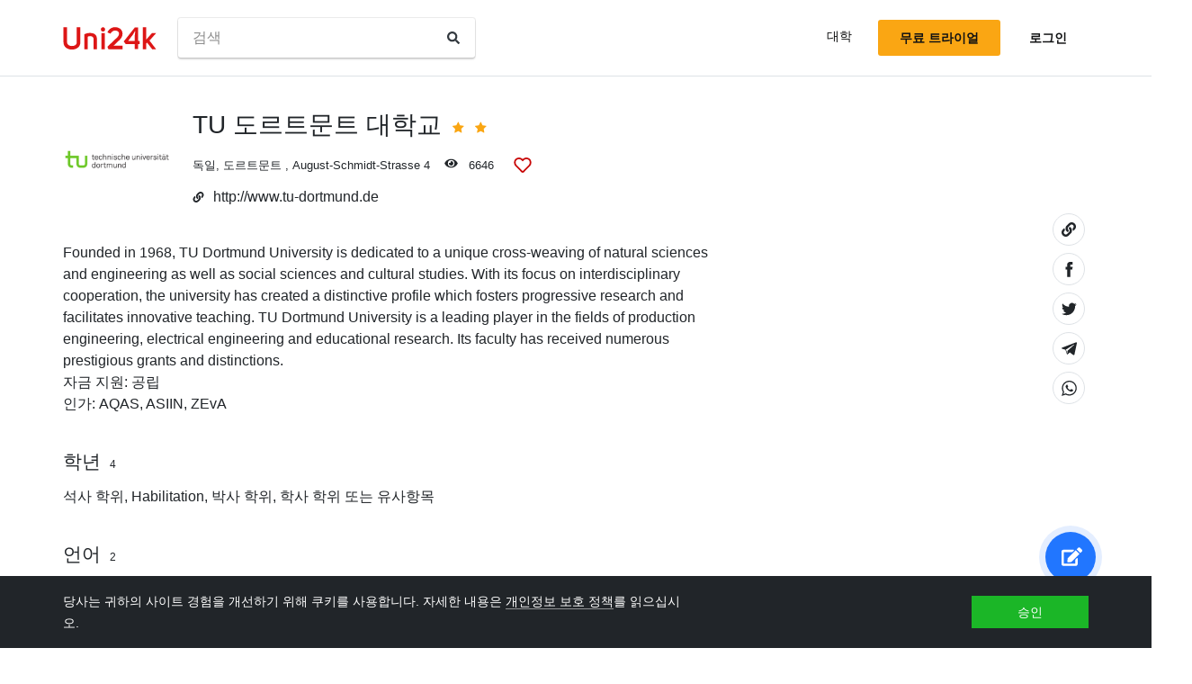

--- FILE ---
content_type: text/html; charset=utf-8
request_url: https://ko.uni24k.com/u/4797/
body_size: 10138
content:






<!DOCTYPE html>
<html class="no-js" lang="ko" dir="ltr">
<head>
    <meta charset="utf-8">
<meta name="viewport" content="width=device-width, initial-scale=1">
<meta http-equiv="X-UA-Compatible" content="IE=edge">
<script type="62b13248a64da26ab66a7275-text/javascript">
document.documentElement.className=document.documentElement.className.replace("no-js","js");
if ('scrollRestoration' in history) { history.scrollRestoration = 'manual'; }
</script>

    <style>
    body { margin: 0; }
    a { color: #000; text-decoration:  none;}
    .btn { border-color: transparent; }
    .icon-user-circle { width: 24px; height: 24px; }
</style>

    
        <link href="/static/css/bundle.8975bc003f42.css" rel="stylesheet" />
    

    
        
    
    <title>TU 도르트문트 대학교 - Uni24k</title>

    <meta name="description" content="Founded in 1968, TU Dortmund University is dedicated to a unique cross-weaving of natural sciences and engineering as well as social sciences and cultural studies.
With its focus on interdisciplinary cooperation, the university has created a distinctive profile which fosters progressive research and facilitates innovative teaching.
TU Dortmund University is a leading player in the fields of production engineering, electrical engineering and educational research. Its faculty has received numerous prestigious grants and distinctions.">

    <meta property="og:title" content="TU 도르트문트 대학교">

    <meta property="og:type" content="article">
    
    
        <meta name="twitter:card" content="summary_large_image">
        <meta name="twitter:description" content="Founded in 1968, TU Dortmund University is dedicated to a unique cross-weaving of natural sciences and engineering as well as social sciences and cultural studies.
With its focus on interdisciplinary cooperation, the university has created a distinctive profile which fosters progressive research and facilitates innovative teaching.
TU Dortmund University is a leading player in the fields of production engineering, electrical engineering and educational research. Its faculty has received numerous prestigious grants and distinctions.">
        <meta name="twitter:title" content="TU 도르트문트 대학교">
    

    
        
        
        <meta property="og:image" content="https://ko.uni24k.com/static/images/sharing.3819f5b942bc.jpg">
    <meta name="twitter:image" content="https://ko.uni24k.com/static/images/sharing.3819f5b942bc.jpg">
    

    <!-- hreflangs -->
     
        
        
            
                <link rel="alternate" hreflang="x-default" href="https://uni24k.com/u/4797/" />
            
            
            
                <link rel="alternate" hreflang="en" href="https://uni24k.com/u/4797/" />
            
        
            
            
            
                <link rel="alternate" hreflang="ar" href="https://ar.uni24k.com/u/4797/" />
            
        
            
            
            
                <link rel="alternate" hreflang="de" href="https://de.uni24k.com/u/4797/" />
            
        
            
            
            
                <link rel="alternate" hreflang="es" href="https://es.uni24k.com/u/4797/" />
            
        
            
            
            
                <link rel="alternate" hreflang="fa" href="https://fa.uni24k.com/u/4797/" />
            
        
            
            
            
                <link rel="alternate" hreflang="fr" href="https://fr.uni24k.com/u/4797/" />
            
        
            
            
            
                <link rel="alternate" hreflang="it" href="https://it.uni24k.com/u/4797/" />
            
        
            
            
            
                <link rel="alternate" hreflang="ja" href="https://ja.uni24k.com/u/4797/" />
            
        
            
            
            
                <link rel="alternate" hreflang="ko" href="https://ko.uni24k.com/u/4797/" />
            
        
            
            
            
                <link rel="alternate" hreflang="pt" href="https://pt.uni24k.com/u/4797/" />
            
        
            
            
            
                <link rel="alternate" hreflang="ru" href="https://ru.uni24k.com/u/4797/" />
            
        
            
            
            
                <link rel="alternate" hreflang="tr" href="https://tr.uni24k.com/u/4797/" />
            
        
            
            
            
                <link rel="alternate" hreflang="vi" href="https://vi.uni24k.com/u/4797/" />
            
        
            
            
            
                <link rel="alternate" hreflang="zh-cn" href="https://zh-cn.uni24k.com/u/4797/" />
            
         
    

    

    
        <meta property="og:site_name" content="Uni24k">
<meta name="theme-color" content="#C80606"/>

<!-- current url -->


    

    

    

    

    

    

    

    

    
        <meta property="og:url" content="//ko.uni24k.com/u/4797/">
    

    

    

    

    

    


<!-- icons -->

<link rel="manifest" href="/manifest.json">

<!-- highest res -->
<link rel="icon" sizes="192x192" type="image/png" href="/static/icons/icon.00f911ca0906.png">
<!-- iOS -->
<link rel="apple-touch-icon" href="/static/icons/apple-touch-icon.3e88982120ce.png">
<link rel="apple-touch-icon" href="/static/icons/apple-touch-icon-precomposed.3e88982120ce.png">
<link rel="apple-touch-icon" sizes="152x152" href="/static/icons/homescreen152.6c804c429517.png">
<link rel="apple-touch-icon" sizes="167x167" href="/static/icons/homescreen168.0a74df1cbcb6.png">
<link rel="apple-touch-icon" sizes="180x180" href="/static/icons/homescreen180.385df004dd51.png">

<link rel="apple-touch-startup-image" sizes="320x460" href="/static/icons/start.548a4c5a0ec8.png">
<link rel="apple-touch-startup-image" sizes="768x1024" href="/static/icons/startbig.fc2652104fa2.png">

<meta name="application-name" content="">
<meta name="apple-mobile-web-app-title" content="">
<meta name="apple-mobile-web-app-capable" content="yes">
<meta name="apple-mobile-web-app-status-bar-style" content="black">
<!-- for IE -->
<meta name="msapplication-square310x310logo" content="/static/icons/homescreen384.aac05ffacb99.png">
    

    
        <link rel="dns-prefetch" href="//www.google.com">
<link rel="dns-prefetch" href="//www.googletagmanager.com">
    
    <meta name="version" content="3.0.8"/>
</head>
<body class=" dirmode-ltr">
<div class="the-site">

    <!-- Head -->
    
        <header class="u-site-header">
            <!-- Navabar -->
            <div class="container u-hbar">

    <!-- logo -->
    <a class="u-logo u-hbar__logo" href="/"> 
        <svg class="svg-icon pic-logo"><use xlink:href="/static/svg/svg.e9b621529cf5.svg#pic-logo"></use></svg><span class="sr-only">Uni24k</span>
    </a>

    <!-- menu -->
    <div class="u-hbar__nav u-hnav" id="sh-nav">
        <div class="container u-hnav__close-wrapper">
            <a id="sh-nav-close" href="#sh-nav-trigger" class="u-hnav__close">&times;</a></div>
        
        <div class="container u-hnav__container">
            
                <div class="u-hnav__search"><form class="u-search-form" method="get" action="/s/">
    <input class="mr-sm-1" type="search" placeholder="검색" aria-label="검색" name="s" value="">
    <button class="btn" type="submit"><svg class="svg-icon icon-search"><use xlink:href="/static/svg/svg.e9b621529cf5.svg#icon-search"></use></svg><span class="sr-only">검색</span></button>
</form></div>
            

            <div class="u-hnav__menu ">

                <div class="u-hmenu u-hdropdown">
                    <div class="u-hmenu__title u-hdropdown__trigger">대학</div>
                
                    <div class="u-hmenu__list u-hdropdown__list">
                        <a class="u-hmenu__link u-hdropdown__link" href="/l/">대학</a>
                        <a class="u-hmenu__link u-hdropdown__link" href="/fields-of-study/">학습 분야</a>
                        <a class="u-hmenu__link u-hdropdown__link" href="/countries/">국가</a>
                        <a class="u-hmenu__link u-hdropdown__link" href="/languages/">언어</a>
                        <a class="u-hmenu__link u-hdropdown__link" href="/grades/">학년</a>
                        <a class="u-hmenu__link u-hdropdown__link" href="/cl/">짧은 온라인 과정</a> 
                        <a class="u-hmenu__link u-hdropdown__link" href="/incomes/">예상 수입</a> 
                    </div>
                </div>

                <!-- usermenu -->
                

            </div>

        </div>
    </div>

    <!-- actions -->
    <div class="u-hbar__actions u-hactions">

        
            <a href="/register/" class="u-head-btn u-head-btn--accent u-hactions__register">무료 트라이얼</a>
            <a href="/login/" class="u-head-btn u-head-btn--link u-hactions__signin">로그인</a>
        

        <!-- toogle -->
        <a href="#sh-nav" id="sh-nav-trigger" class="u-hactions__trigger"><span class="bars">메뉴</span></a>
    </div>
</div>

            <!-- Filters -->
            
        </header>
    

    <!-- Content -->
    
        <div class="u-content"><div class="container">
            
<article id="js-school-profile" class="u-page school-profile">


    <header class="school-profile__header school-header">

        <!-- header -->
        <div class="school-header__row">

    
        <div class="school-header__logo">
            <div class="school-header__logo-img" style="background-image: url(/media/logos/logo_schools_u816eff51_b2b9b03f.png);"></div>
        </div>
    

    <div class="school-header__content">

        <div class="u-profile-head school-header__name">
            <h1 class="u-profile-head__title">TU 도르트문트 대학교</h1>

            
                <div class="u-profile-head__stars">
<span class="star-icons" data-tooltip="우수한">
    
        <span class="star-icons__item"><svg class="svg-icon icon-star"><use xlink:href="/static/svg/svg.e9b621529cf5.svg#icon-star"></use></svg></span>
    
        <span class="star-icons__item"><svg class="svg-icon icon-star"><use xlink:href="/static/svg/svg.e9b621529cf5.svg#icon-star"></use></svg></span>
    
</span></div>
            

            
        </div>

        <div class="u-profile-topmeta school-header__topmeta">
            <div class="u-profile-topmeta__text address">
                
                
    <a class="js-filter-trigger" data-filteradd='"{\"c\": \"\\ub3c5\\uc77c\"}"' href="/c/%EB%8F%85%EC%9D%BC/">독일</a>, <a class="js-filter-trigger" data-filteradd='"{\"c\": \"\\ub3c5\\uc77c\", \"cc\": \"\\ub3c4\\ub974\\ud2b8\\ubb38\\ud2b8\"}"' href="/c/%EB%8F%85%EC%9D%BC/cc/%EB%8F%84%EB%A5%B4%ED%8A%B8%EB%AC%B8%ED%8A%B8/">도르트문트</a>
 , <span class="address">August-Schmidt-Strasse 4</span>
            </div>

            <div class="u-profile-topmeta__stat viewcount ">
                <svg class="svg-icon icon-eye"><use xlink:href="/static/svg/svg.e9b621529cf5.svg#icon-eye"></use></svg> <span id="viewcount"></span>
            </div>

            <!-- heart -->
            <div    
                id="heart-4797" 
                data-school="4797"
                data-schoolname="TU 도르트문트 대학교"
                data-favorited="no"
                class="js-favorite-block u-profile-topmeta__fav favorite-block">
<a 
    href="#" 
    class="favorite-trigger js-favorite-trigger" 
    data-add="목록에 추가"
    data-remove="목록에서 제거"
    data-tooltip="목록에 추가"
><svg class="svg-icon icon-heart-regular"><use xlink:href="/static/svg/svg.e9b621529cf5.svg#icon-heart-regular"></use></svg><svg class="svg-icon icon-heart-solid"><use xlink:href="/static/svg/svg.e9b621529cf5.svg#icon-heart-solid"></use></svg> <span class="sr-only">목록에 추가</span></a></div>
        </div>

        
            <div class="school-header__website website">
                <svg class="svg-icon icon-link"><use xlink:href="/static/svg/svg.e9b621529cf5.svg#icon-link"></use></svg><a href="http://www.tu-dortmund.de" target="_blank" rel="noopener">http://www.tu-dortmund.de</a>
            </div>
        
    </div><!-- ./content -->

</div><!-- ./profile -->

        <!-- sharing  -->
        
        <div class="sharing">
    <ul class="sharing-buttons">
        <li class="copylink"><a href="#" class="clipboard-link" data-clipboard-trigger data-clipboard-action="copy" data-clipboard-text="https://ko.uni24k.com/u/4797/"><svg class="svg-icon icon-link"><use xlink:href="/static/svg/svg.e9b621529cf5.svg#icon-link"></use></svg><span class="sr-only">링크 복사</span></a></li>

        <li class="facebook"><a class="sharing-link" href="https://www.facebook.com/sharer/sharer.php?u=https://ko.uni24k.com/u/4797/" target="_blank" rel="noopener"><svg class="svg-icon icon-facebook"><use xlink:href="/static/svg/svg.e9b621529cf5.svg#icon-facebook"></use></svg><span class="sr-only">Share on Facebook</span></a></li>

        <li class="twitter"><a class="sharing-link" href="https://twitter.com/intent/tweet?url=https://ko.uni24k.com/u/4797/" target="_blank" rel="noopener">
        <svg class="svg-icon icon-twitter"><use xlink:href="/static/svg/svg.e9b621529cf5.svg#icon-twitter"></use></svg><span class="sr-only">Share on Facebook</span></a></li>

        <li class="telegram"><a class="sharing-link" href="https://telegram.me/share/url?url=https://ko.uni24k.com/u/4797/" target="_blank" rel="noopener">
        <svg class="svg-icon icon-telegram"><use xlink:href="/static/svg/svg.e9b621529cf5.svg#icon-telegram"></use></svg><span class="sr-only">Share on Telegram</span></a></li>

        <li class="whatsapp"><a class="sharing-link" href="whatsapp://send?text=https://ko.uni24k.com/u/4797/" target="_blank" rel="noopener">
        <svg class="svg-icon icon-whatsapp"><use xlink:href="/static/svg/svg.e9b621529cf5.svg#icon-whatsapp"></use></svg><span class="sr-only">Share on Whatsapp</span></a></li>
    </ul>

    <div class="toast sharing-toast toast-dark">
        <div class="toast-body">링크 클립보드로 복사됨</div>
    </div>
</div>
    </header>

    
    
    

    <!-- gallery -->
    
    

    <!-- content -->
    <div class="school-profile__content text-column">
        <section class="u-profile-section common">
    
        <div class="u-profile-field history u-text"><p>Founded in 1968, TU Dortmund University is dedicated to a unique cross-weaving of natural sciences and engineering as well as social sciences and cultural studies.
With its focus on interdisciplinary cooperation, the university has created a distinctive profile which fosters progressive research and facilitates innovative teaching.
TU Dortmund University is a leading player in the fields of production engineering, electrical engineering and educational research. Its faculty has received numerous prestigious grants and distinctions.</p></div>
    

    
        <div class="u-profile-field finding u-text"><span class="u-label">자금 지원: </span>
           공립
        </div> 
    

    
        <div class="u-profile-field accred u-text"><span class="u-label">인가: </span>
           AQAS,  ASIIN,  ZEvA
        </div> 
     

    
</section>

        

<section class="u-profile-section grades">
    <h5>학년 <i>4</i></h5>
    
    <div class="linklist-inline">
        
        <a href="/g/%EC%84%9D%EC%82%AC-%ED%95%99%EC%9C%84/">석사 학위</a>, 
        
        <a href="/g/habilitation/">Habilitation</a>, 
        
        <a href="/g/%EB%B0%95%EC%82%AC-%ED%95%99%EC%9C%84/">박사 학위</a>, 
        
        <a href="/g/%ED%95%99%EC%82%AC-%ED%95%99%EC%9C%84/">학사 학위</a>
         또는 유사항목
    </div>
</section>


        

<section class="u-profile-section languages">
    <h5>언어 <i>2</i></h5>
    
    <div class="linklist-inline">
        
        <a href="/ln/%EB%8F%85%EC%9D%BC-%EC%82%AC%EB%9E%8C/">독일 사람</a>, 
        
        <a href="/ln/%EC%98%81%EC%96%B4/">영어</a>
        
    </div>
</section>


        

<section id="divisions" class="u-profile-section divisions">
    <h5>학과 <i>20</i></h5>

    <ul class="u-divisions-list bullet-list">
    
        <li class="u-divison bullet-list__li"><div class="li-item">
            <div class="li-item__title">고등 교육 센터 (zhb) 센터</div>
            
            
                <div class="li-item__fields">
                <span class="u-label">학습 분야:</span> <a href="/f/%ED%8F%89%EC%83%9D-%EA%B5%90%EC%9C%A1/">평생 교육</a>, <a href="/f/%ED%98%84%EB%8C%80-%EC%96%B8%EC%96%B4/">현대 언어</a>, <a href="/f/%EA%B5%90%EC%9C%A1/">교육</a>
                </div>
            
        </div></li>
    
        <li class="u-divison bullet-list__li"><div class="li-item">
            <div class="li-item__title">싱크로트론 방사선 센터 (DELTA) 센터</div>
            
            
                <div class="li-item__fields">
                <span class="u-label">학습 분야:</span> <a href="/f/%EB%AC%BC%EB%A6%AC%ED%95%99/">물리학</a>
                </div>
            
        </div></li>
    
        <li class="u-divison bullet-list__li"><div class="li-item">
            <div class="li-item__title">도르트문트 교육, 학습 및 전문성 개발을 위한 도르트문트 연구 개발 센터(DoKoLL) 센터</div>
            
            
                <div class="li-item__fields">
                <span class="u-label">학습 분야:</span> <a href="/f/%EA%B5%90%EC%82%AC-%EC%97%B0%EC%88%98/">교사 연수</a>, <a href="/f/%EA%B5%90%EC%9C%A1/">교육</a>
                </div>
            
        </div></li>
    
        <li class="u-divison bullet-list__li"><div class="li-item">
            <div class="li-item__title">사회 연구 센터 도르트문트 (sfs) 센터</div>
            
            
                <div class="li-item__fields">
                <span class="u-label">학습 분야:</span> <a href="/f/%EC%82%AC%ED%9A%8C-%EA%B3%BC%ED%95%99/">사회 과학</a>
                </div>
            
        </div></li>
    
        <li class="u-divison bullet-list__li"><div class="li-item">
            <div class="li-item__title">건축 및 토목 공학 학부</div>
            
            
                <div class="li-item__fields">
                <span class="u-label">학습 분야:</span> <a href="/f/%EA%B1%B4%EC%B6%95%EB%AC%BC/">건축물</a>, <a href="/f/%ED%86%A0%EB%AA%A9-%EA%B3%B5%ED%95%99/">토목 공학</a>
                </div>
            
        </div></li>
    
        <li class="u-divison bullet-list__li"><div class="li-item">
            <div class="li-item__title">예술 및 스포츠 학부</div>
            
            
                <div class="li-item__fields">
                <span class="u-label">학습 분야:</span> <a href="/f/%EC%84%AC%EC%9C%A0-%EB%94%94%EC%9E%90%EC%9D%B8/">섬유 디자인</a>, <a href="/f/%EC%9D%8C%EC%95%85-%EA%B5%90%EC%9C%A1/">음악 교육</a>, <a href="/f/%EC%98%88%EC%88%A0-%EA%B5%90%EC%9C%A1/">예술 교육</a>, <a href="/f/%EA%B5%90%EC%82%AC-%EC%97%B0%EC%88%98/">교사 연수</a>, <a href="/f/%EC%8A%A4%ED%8F%AC%EC%B8%A0/">스포츠</a>
                </div>
            
        </div></li>
    
        <li class="u-divison bullet-list__li"><div class="li-item">
            <div class="li-item__title">생화학 및 화학 공학 학부</div>
            
            
                <div class="li-item__fields">
                <span class="u-label">학습 분야:</span> <a href="/f/%EC%83%9D%EB%AC%BC-%EA%B3%B5%ED%95%99/">생물 공학</a>, <a href="/f/%ED%99%94%ED%95%99-%EA%B3%B5%ED%95%99/">화학 공학</a>
                </div>
            
        </div></li>
    
        <li class="u-divison bullet-list__li"><div class="li-item">
            <div class="li-item__title">화학 및 화학 생물학 학부</div>
            
            
                <div class="li-item__fields">
                <span class="u-label">학습 분야:</span> <a href="/f/%EC%83%9D%ED%99%94%ED%95%99/">생화학</a>, <a href="/f/%EA%B5%90%EC%82%AC-%EC%97%B0%EC%88%98/">교사 연수</a>, <a href="/f/%ED%99%94%ED%95%99/">화학</a>
                </div>
            
        </div></li>
    
        <li class="u-divison bullet-list__li"><div class="li-item">
            <div class="li-item__title">컴퓨터 과학 학부</div>
            
            
                <div class="li-item__fields">
                <span class="u-label">학습 분야:</span> <a href="/f/%EA%B5%90%EC%82%AC-%EC%97%B0%EC%88%98/">교사 연수</a>, <a href="/f/%EC%BB%B4%ED%93%A8%ED%84%B0-%EA%B3%BC%ED%95%99/">컴퓨터 과학</a>
                </div>
            
        </div></li>
    
        <li class="u-divison bullet-list__li"><div class="li-item">
            <div class="li-item__title">문화연구학부</div>
            
            
                <div class="li-item__fields">
                <span class="u-label">학습 분야:</span> <a href="/f/%EC%98%81%EC%96%B4-%EC%97%B0%EC%88%98/">영어 연수</a>, <a href="/f/%EB%AF%B8%EA%B5%AD%ED%95%99/">미국학</a>, <a href="/f/%EC%96%B8%EC%96%B4%ED%95%99/">언어학</a>, <a href="/f/%EC%99%B8%EA%B5%AD%EC%96%B4-%EA%B5%90%EC%9C%A1/">외국어 교육</a>, <a href="/f/%EA%B5%90%EC%82%AC-%EC%97%B0%EC%88%98/">교사 연수</a>, <a href="/f/%EC%A0%80%EB%84%90%EB%A6%AC%EC%A6%98/">저널리즘</a>, <a href="/f/%EB%AC%B8%ED%99%94-%EC%97%B0%EA%B5%AC/">문화 연구</a>, <a href="/f/%EB%AC%B8%ED%95%99/">문학</a>
                </div>
            
        </div></li>
    
        <li class="u-divison bullet-list__li"><div class="li-item">
            <div class="li-item__title">경제 사회 과학 학부</div>
            
            
                <div class="li-item__fields">
                <span class="u-label">학습 분야:</span> <a href="/f/%EA%B5%90%EC%82%AC-%EC%97%B0%EC%88%98/">교사 연수</a>, <a href="/f/%EC%82%AC%ED%9A%8C-%EA%B3%BC%ED%95%99/">사회 과학</a>, <a href="/f/%EA%B2%BD%EC%A0%9C%ED%95%99/">경제학</a>, <a href="/f/%EA%B2%BD%EC%98%81%ED%95%99/">경영학</a>
                </div>
            
        </div></li>
    
        <li class="u-divison bullet-list__li"><div class="li-item">
            <div class="li-item__title">교육, 심리학 및 사회학 학부</div>
            
            
                <div class="li-item__fields">
                <span class="u-label">학습 분야:</span> <a href="/f/%EA%B5%90%EC%82%AC-%EC%97%B0%EC%88%98/">교사 연수</a>, <a href="/f/%EC%82%AC%ED%9A%8C-%EA%B3%BC%ED%95%99/">사회 과학</a>, <a href="/f/%EC%8B%AC%EB%A6%AC%ED%95%99/">심리학</a>, <a href="/f/%EA%B5%90%EC%9C%A1/">교육</a>
                </div>
            
        </div></li>
    
        <li class="u-divison bullet-list__li"><div class="li-item">
            <div class="li-item__title">전기 공학 및 정보 기술 학부</div>
            
            
                <div class="li-item__fields">
                <span class="u-label">학습 분야:</span> <a href="/f/%EB%A1%9C%EB%B4%87-%EA%B3%B5%ED%95%99/">로봇 공학</a>, <a href="/f/%EC%A0%84%EA%B8%B0-%EC%A0%84%EC%9E%90-%EA%B3%B5%ED%95%99/">전기 전자 공학</a>, <a href="/f/%EA%B5%90%EC%82%AC-%EC%97%B0%EC%88%98/">교사 연수</a>, <a href="/f/%EC%A0%95%EB%B3%B4-%ED%86%B5%EC%8B%A0-%EA%B3%B5%ED%95%99/">정보 통신 공학</a>, <a href="/f/%EC%82%B0%EC%97%85-%EA%B3%B5%ED%95%99/">산업 공학</a>, <a href="/f/%EC%A0%84%EA%B8%B0-%EA%B3%B5%ED%95%99/">전기 공학</a>, <a href="/f/%EC%A0%95%EB%B3%B4-%EA%B8%B0%EC%88%A0/">정보 기술</a>
                </div>
            
        </div></li>
    
        <li class="u-divison bullet-list__li"><div class="li-item">
            <div class="li-item__title">인간과학신학부</div>
            
            
                <div class="li-item__fields">
                <span class="u-label">학습 분야:</span> <a href="/f/%EC%A2%85%EA%B5%90-%EA%B5%90%EC%9C%A1/">종교 교육</a>, <a href="/f/%EC%8B%A0%ED%95%99/">신학</a>, <a href="/f/%EA%B5%90%EC%82%AC-%EC%97%B0%EC%88%98/">교사 연수</a>, <a href="/f/%EC%B2%A0%ED%95%99/">철학</a>, <a href="/f/%EC%A0%95%EC%B9%98-%EA%B3%BC%ED%95%99/">정치 과학</a>
                </div>
            
        </div></li>
    
        <li class="u-divison bullet-list__li"><div class="li-item">
            <div class="li-item__title">수학 학부</div>
            
            
                <div class="li-item__fields">
                <span class="u-label">학습 분야:</span> <a href="/f/%EC%9D%91%EC%9A%A9-%EC%88%98%ED%95%99/">응용 수학</a>, <a href="/f/%EA%B5%90%EC%82%AC-%EC%97%B0%EC%88%98/">교사 연수</a>, <a href="/f/%EC%88%98%ED%95%99/">수학</a>
                </div>
            
        </div></li>
    
        <li class="u-divison bullet-list__li"><div class="li-item">
            <div class="li-item__title">기계 공학 학부</div>
            
            
                <div class="li-item__fields">
                <span class="u-label">학습 분야:</span> <a href="/f/%EC%9A%B4%EC%86%A1-%EA%B3%B5%ED%95%99/">운송 공학</a>, <a href="/f/%EC%83%9D%EC%82%B0-%EA%B3%B5%ED%95%99/">생산 공학</a>, <a href="/f/%EC%9E%90%EB%8F%99%ED%99%94-%EB%B0%8F-%EC%A0%9C%EC%96%B4-%EA%B3%B5%ED%95%99/">자동화 및 제어 공학</a>, <a href="/f/%EA%B5%90%EC%82%AC-%EC%97%B0%EC%88%98/">교사 연수</a>, <a href="/f/%EC%82%B0%EC%97%85-%EA%B3%B5%ED%95%99/">산업 공학</a>, <a href="/f/%EA%B8%B0%EA%B3%84-%EA%B3%B5%ED%95%99/">기계 공학</a>
                </div>
            
        </div></li>
    
        <li class="u-divison bullet-list__li"><div class="li-item">
            <div class="li-item__title">물리학 학부</div>
            
            
                <div class="li-item__fields">
                <span class="u-label">학습 분야:</span> <a href="/f/%EA%B5%90%EC%82%AC-%EC%97%B0%EC%88%98/">교사 연수</a>, <a href="/f/%EB%AC%BC%EB%A6%AC%ED%95%99/">물리학</a>
                </div>
            
        </div></li>
    
        <li class="u-divison bullet-list__li"><div class="li-item">
            <div class="li-item__title">재활 과학 학부</div>
            
            
                <div class="li-item__fields">
                <span class="u-label">학습 분야:</span> <a href="/f/%EC%9E%AC%ED%99%9C-%EB%B0%8F-%EC%B9%98%EB%A3%8C/">재활 및 치료</a>, <a href="/f/%EA%B5%90%EC%82%AC-%EC%97%B0%EC%88%98/">교사 연수</a>
                </div>
            
        </div></li>
    
        <li class="u-divison bullet-list__li"><div class="li-item">
            <div class="li-item__title">공간 계획 학부</div>
            
            
                <div class="li-item__fields">
                <span class="u-label">학습 분야:</span> <a href="/f/%EB%86%8D%EC%B4%8C-%EA%B3%84%ED%9A%8D/">농촌 계획</a>, <a href="/f/%EC%A7%80%EC%97%AD-%EA%B3%84%ED%9A%8D/">지역 계획</a>, <a href="/f/%EB%8F%84%EC%8B%9C-%EA%B3%84%ED%9A%8D/">도시 계획</a>
                </div>
            
        </div></li>
    
        <li class="u-divison bullet-list__li"><div class="li-item">
            <div class="li-item__title">통계 학부</div>
            
            
                <div class="li-item__fields">
                <span class="u-label">학습 분야:</span> <a href="/f/%ED%86%B5%EA%B3%84/">통계</a>
                </div>
            
        </div></li>
    
    </ul>
</section>


        

        
<section class="u-profile-section attributes">
    <h5>요구조건</h5>
    <ul class="u-data-fields bullet-list bullet-list--online">
        
            <li class="bullet-list__li"><div class="li-item"><span class="u-label">입학 상세사항: </span>Secondary school certificate (Reifezeugnis) or equivalent</div></li>
        
        
    </ul>
</section>


        


        
    </div>

    <!-- related -->
    
    
        <div class="mschools">
            <h4 class="mschools__title">비슷한 대학</h4>

            <div class="mschools__row">
                
                    <div class="mschools__item">
                        <div class="school-card mschools-card">

    <div class="school-card__row">
        <div class="school-card__logo card-logo">
            
                <a href="/u/2246/" class="card-logo__link">
                    <img src="/media/logos/logo_schools_u997b5aa9_7ccec629.jpg" loading="lazy" class="card-logo__img" alt="">
                </a>
            
        </div>

        <div class="school-card__body">

            <div class="school-card__name school-name">
                <a href="/u/2246/" class='school-name__link'>라발 대학교</a>

                
                    <span class="school-name__stars">
<span class="star-icons" data-tooltip="우수한">
    
        <span class="star-icons__item"><svg class="svg-icon icon-star"><use xlink:href="/static/svg/svg.e9b621529cf5.svg#icon-star"></use></svg></span>
    
        <span class="star-icons__item"><svg class="svg-icon icon-star"><use xlink:href="/static/svg/svg.e9b621529cf5.svg#icon-star"></use></svg></span>
    
</span></span>
                    
                

                
            </div>

            <div class="school-card__subtitle">
                
                
    <a class="js-filter-trigger" data-filteradd='"{\"c\": \"\\uce90\\ub098\\ub2e4\"}"' href="/c/%EC%BA%90%EB%82%98%EB%8B%A4/">캐나다</a>, <a class="js-filter-trigger" data-filteradd='"{\"c\": \"\\uce90\\ub098\\ub2e4\", \"cc\": \"\\ud018\\ubca1\"}"' href="/c/%EC%BA%90%EB%82%98%EB%8B%A4/cc/%ED%80%98%EB%B2%A1/">퀘벡</a>

            </div>

            
                
                    
                    
                        <div class="school-card__meta"><span class="u-label">연구 분야:</span>

    <a href="/f/%EA%B2%BD%EC%98%81%ED%95%99/" class="js-filter-trigger" data-filteradd='"{\"f\": \"\\uacbd\\uc601\\ud559\"}"'>경영학</a>, 

    <a href="/f/%EC%A1%B0%EC%B9%98/" class="js-filter-trigger" data-filteradd='"{\"f\": \"\\uc870\\uce58\"}"'>조치</a>, 

    <a href="/f/%EA%B2%BD%EC%A0%9C%ED%95%99/" class="js-filter-trigger" data-filteradd='"{\"f\": \"\\uacbd\\uc81c\\ud559\"}"'>경제학</a>, 

    <a href="/f/%EC%BB%B4%ED%93%A8%ED%84%B0-%EA%B3%BC%ED%95%99/" class="js-filter-trigger" data-filteradd='"{\"f\": \"\\ucef4\\ud4e8\\ud130-\\uacfc\\ud559\"}"'>컴퓨터 과학</a>, 

    <a href="/f/%ED%9A%8C%EA%B3%84%ED%95%99/" class="js-filter-trigger" data-filteradd='"{\"f\": \"\\ud68c\\uacc4\\ud559\"}"'>회계학</a>, 

    <a href="/f/%EC%98%81%EC%96%B4/" class="js-filter-trigger" data-filteradd='"{\"f\": \"\\uc601\\uc5b4\"}"'>영어</a>, 

    <a href="/f/%EB%B2%95/" class="js-filter-trigger" data-filteradd='"{\"f\": \"\\ubc95\"}"'>법</a>, 

    <a href="/f/%EA%B5%90%EC%9C%A1/" class="js-filter-trigger" data-filteradd='"{\"f\": \"\\uad50\\uc721\"}"'>교육</a>

    

    

    

    

    

    

    

    

    

    

    

    

    

    

    

    

    

    

    

    

    

    

    

    

    

    

    

    

    

    

    

    

    

    

    

    

    

    

    

    

    

    

    

    

    

    

    

    

    

    

    

    

    

    

    

    

    

    

    

    

    

    

    

    

    

    

    

    

    

    

    

    

    

    

    

    

    

    

    

    

    

    

    

    

    

    

    

    

    

    

    

    

    

    

    

    

    

    

    

    

    

    

    

    

    

    

    

    

    

    

    

    

    

    

    

    

    

    

    

    

    

    

    

    

    

    

    

    

    

    

    

    

    

    

    

    

    

    

    

    

    

    

    

    

    

    

    

    

    

    

    

    

    

    

    

    

    

    

    

    

    

    

    

    

    

    

    

    

    

    

    

    

    

    

    

    

    

    

    

    

    

    

    

    

    

    

    

    

    

    

    

    

    

    

    

    

    

    

    

    

    

    

    

    

    

    

    

    

    

    

    

    

    

    

    

    

    

    

    

    

    

    

     +더보기
</div>
                    
                
            
        </div><!-- card-stamp-side -->

    </div><!-- card-in-row -->

</div>
                    </div>
                
                    <div class="mschools__item">
                        <div class="school-card mschools-card">

    <div class="school-card__row">
        <div class="school-card__logo card-logo">
            
                <a href="/u/13905/" class="card-logo__link">
                    <img src="/media/logos/logo_schools_u2bbc8a4b_a115412f.png" loading="lazy" class="card-logo__img" alt="">
                </a>
            
        </div>

        <div class="school-card__body">

            <div class="school-card__name school-name">
                <a href="/u/13905/" class='school-name__link'>류블 랴나 대학</a>

                
                    <span class="school-name__stars">
<span class="star-icons" data-tooltip="좋은">
    
        <span class="star-icons__item"><svg class="svg-icon icon-star"><use xlink:href="/static/svg/svg.e9b621529cf5.svg#icon-star"></use></svg></span>
    
</span></span>
                     
                        
                            <span class="school-name__localstar"><span class="localstar">
    <span class="localstar__flag"><svg class="flag-icon slovenia"><use xlink:href="/static/flags/flags.47f2bd5c92cc.svg#slovenia"></use></svg></span>
    <span class="localstar__star"><svg class="svg-icon icon-star"><use xlink:href="/static/svg/svg.e9b621529cf5.svg#icon-star"></use></svg></span>
</span></span>
                        
                    
                

                
            </div>

            <div class="school-card__subtitle">
                
                
    <a class="js-filter-trigger" data-filteradd='"{\"c\": \"\\uc2ac\\ub85c\\ubca0\\ub2c8\\uc544\"}"' href="/c/%EC%8A%AC%EB%A1%9C%EB%B2%A0%EB%8B%88%EC%95%84/">슬로베니아</a>, <a class="js-filter-trigger" data-filteradd='"{\"c\": \"\\uc2ac\\ub85c\\ubca0\\ub2c8\\uc544\", \"cc\": \"\\ub958\\ube14\\ub7b4\\ub098\"}"' href="/c/%EC%8A%AC%EB%A1%9C%EB%B2%A0%EB%8B%88%EC%95%84/cc/%EB%A5%98%EB%B8%94%EB%9E%B4%EB%82%98/">류블랴나</a>

            </div>

            
                
                    
                    
                        <div class="school-card__meta"><span class="u-label">연구 분야:</span>

    <a href="/f/%EA%B2%BD%EC%98%81%ED%95%99/" class="js-filter-trigger" data-filteradd='"{\"f\": \"\\uacbd\\uc601\\ud559\"}"'>경영학</a>, 

    <a href="/f/%EC%A1%B0%EC%B9%98/" class="js-filter-trigger" data-filteradd='"{\"f\": \"\\uc870\\uce58\"}"'>조치</a>, 

    <a href="/f/%EA%B2%BD%EC%A0%9C%ED%95%99/" class="js-filter-trigger" data-filteradd='"{\"f\": \"\\uacbd\\uc81c\\ud559\"}"'>경제학</a>, 

    <a href="/f/%EC%BB%B4%ED%93%A8%ED%84%B0-%EA%B3%BC%ED%95%99/" class="js-filter-trigger" data-filteradd='"{\"f\": \"\\ucef4\\ud4e8\\ud130-\\uacfc\\ud559\"}"'>컴퓨터 과학</a>, 

    <a href="/f/%ED%9A%8C%EA%B3%84%ED%95%99/" class="js-filter-trigger" data-filteradd='"{\"f\": \"\\ud68c\\uacc4\\ud559\"}"'>회계학</a>, 

    <a href="/f/%EB%B2%95/" class="js-filter-trigger" data-filteradd='"{\"f\": \"\\ubc95\"}"'>법</a>, 

    <a href="/f/%EA%B5%90%EC%9C%A1/" class="js-filter-trigger" data-filteradd='"{\"f\": \"\\uad50\\uc721\"}"'>교육</a>, 

    <a href="/f/%EC%A0%95%EB%B3%B4-%EA%B8%B0%EC%88%A0/" class="js-filter-trigger" data-filteradd='"{\"f\": \"\\uc815\\ubcf4-\\uae30\\uc220\"}"'>정보 기술</a>

    

    

    

    

    

    

    

    

    

    

    

    

    

    

    

    

    

    

    

    

    

    

    

    

    

    

    

    

    

    

    

    

    

    

    

    

    

    

    

    

    

    

    

    

    

    

    

    

    

    

    

    

    

    

    

    

    

    

    

    

    

    

    

    

    

    

    

    

    

    

    

    

    

    

    

    

    

    

    

    

    

    

    

    

    

    

    

    

    

    

    

    

    

    

    

    

    

    

    

    

    

    

    

    

    

    

    

    

    

    

    

    

    

    

    

    

    

    

    

    

    

    

    

    

    

    

    

    

    

    

    

    

    

    

    

    

    

    

    

    

    

    

    

    

    

    

    

    

    

    

    

    

    

    

    

    

    

    

    

    

    

    

    

    

    

    

    

    

    

    

    

    

    

    

    

    

    

    

    

    

    

    

    

    

    

    

    

    

    

    

    

    

    

    

    

    

    

    

    

    

    

    

    

    

    

    

    

    

    

    

    

    

    

    

    

    

    

    

     +더보기
</div>
                    
                
            
        </div><!-- card-stamp-side -->

    </div><!-- card-in-row -->

</div>
                    </div>
                
                    <div class="mschools__item">
                        <div class="school-card mschools-card">

    <div class="school-card__row">
        <div class="school-card__logo card-logo">
            
                <a href="/u/14078/" class="card-logo__link">
                    <img src="/media/logos/logo_schools_ua1c90c3a_e575900e.png" loading="lazy" class="card-logo__img" alt="">
                </a>
            
        </div>

        <div class="school-card__body">

            <div class="school-card__name school-name">
                <a href="/u/14078/" class='school-name__link'>한양 대학교</a>

                
                    <span class="school-name__stars">
<span class="star-icons" data-tooltip="우수한">
    
        <span class="star-icons__item"><svg class="svg-icon icon-star"><use xlink:href="/static/svg/svg.e9b621529cf5.svg#icon-star"></use></svg></span>
    
        <span class="star-icons__item"><svg class="svg-icon icon-star"><use xlink:href="/static/svg/svg.e9b621529cf5.svg#icon-star"></use></svg></span>
    
</span></span>
                    
                

                
            </div>

            <div class="school-card__subtitle">
                
                
    <a class="js-filter-trigger" data-filteradd='"{\"c\": \"\\ub300\\ud55c\\ubbfc\\uad6d\"}"' href="/c/%EB%8C%80%ED%95%9C%EB%AF%BC%EA%B5%AD/">대한민국</a>, <a class="js-filter-trigger" data-filteradd='"{\"c\": \"\\ub300\\ud55c\\ubbfc\\uad6d\", \"cc\": \"\\uc11c\\uc6b8\\ud2b9\\ubcc4\\uc2dc\"}"' href="/c/%EB%8C%80%ED%95%9C%EB%AF%BC%EA%B5%AD/cc/%EC%84%9C%EC%9A%B8%ED%8A%B9%EB%B3%84%EC%8B%9C/">서울특별시</a>

            </div>

            
                
                    
                    
                        <div class="school-card__meta"><span class="u-label">연구 분야:</span>

    <a href="/f/%EA%B2%BD%EC%98%81%ED%95%99/" class="js-filter-trigger" data-filteradd='"{\"f\": \"\\uacbd\\uc601\\ud559\"}"'>경영학</a>, 

    <a href="/f/%EC%A1%B0%EC%B9%98/" class="js-filter-trigger" data-filteradd='"{\"f\": \"\\uc870\\uce58\"}"'>조치</a>, 

    <a href="/f/%EA%B2%BD%EC%A0%9C%ED%95%99/" class="js-filter-trigger" data-filteradd='"{\"f\": \"\\uacbd\\uc81c\\ud559\"}"'>경제학</a>, 

    <a href="/f/%EC%BB%B4%ED%93%A8%ED%84%B0-%EA%B3%BC%ED%95%99/" class="js-filter-trigger" data-filteradd='"{\"f\": \"\\ucef4\\ud4e8\\ud130-\\uacfc\\ud559\"}"'>컴퓨터 과학</a>, 

    <a href="/f/%ED%9A%8C%EA%B3%84%ED%95%99/" class="js-filter-trigger" data-filteradd='"{\"f\": \"\\ud68c\\uacc4\\ud559\"}"'>회계학</a>, 

    <a href="/f/%EC%98%81%EC%96%B4/" class="js-filter-trigger" data-filteradd='"{\"f\": \"\\uc601\\uc5b4\"}"'>영어</a>, 

    <a href="/f/%EB%B2%95/" class="js-filter-trigger" data-filteradd='"{\"f\": \"\\ubc95\"}"'>법</a>, 

    <a href="/f/%EA%B5%90%EC%9C%A1/" class="js-filter-trigger" data-filteradd='"{\"f\": \"\\uad50\\uc721\"}"'>교육</a>

    

    

    

    

    

    

    

    

    

    

    

    

    

    

    

    

    

    

    

    

    

    

    

    

    

    

    

    

    

    

    

    

    

    

    

    

    

    

    

    

    

    

    

    

    

    

    

    

    

    

    

    

    

    

    

    

    

    

    

    

    

    

    

    

    

    

    

    

    

    

    

    

    

    

    

    

    

    

    

    

    

    

    

    

    

    

    

    

    

    

    

    

    

    

    

    

    

    

    

    

    

    

    

    

    

    

    

    

    

    

    

    

    

    

    

    

    

    

    

    

    

    

    

    

    

    

    

    

    

    

    

    

    

    

    

    

    

    

    

    

    

    

    

    

    

    

    

    

    

    

    

    

    

    

    

    

     +더보기
</div>
                    
                
            
        </div><!-- card-stamp-side -->

    </div><!-- card-in-row -->

</div>
                    </div>
                
            </div>
        </div>
    

    <footer class="school-profile__footer">&larr;&nbsp;<a href="/l/">뒤로</a></footer>



    <!-- no caching  -->
    <div id="sideload">
        <script id="pagedata" type="application/json">{"empty_lists_error_text": "\ubaa9\ub85d\uc744 \ud558\ub098 \uc774\uc0c1 \uc120\ud0dd\ud558\uc138\uc694", "favorited": [], "general_error_text": "\uc624\ub958\uac00 \ubc1c\uc0dd\ud588\uc2b5\ub2c8\ub2e4. \ud398\uc774\uc9c0\ub97c \uc0c8\ub85c\uace0\uce68\ud558\uace0 \ub2e4\uc2dc \uc2dc\ub3c4\ud558\uc2ed\uc2dc\uc624.", "school_id": 4797, "viewcount": 6646}</script>
        
        <input type='hidden' name='csrfmiddlewaretoken' value='gctqv2MqeMsPgQDX8qBSRIwIWc3ZzgO5b5wTBl4Do1IQrcI3aHGewl9CCsceXhex' />

        
    </div>
</article>

        </div></div>
    

    
        <div class="footer-spacer"></div>
    
    
    <!-- Subscribe -->
    
        <section class="u-subscribe-bottom"><div class="container">
    <div class="u-subscribe-column">
        <p class="text-center">저희 데이터 및 서비스 업데이트에 대한 알림을 받으세요</p>
        <!-- form -->
        
<div class="subscribe-form-place u-subscription">
<form action="/subscribe/" accept-charset="UTF-8" method="post" class="u-subscribtion__form" novalidate>
    <input type="hidden" name="csrfmiddlewaretoken" value="gctqv2MqeMsPgQDX8qBSRIwIWc3ZzgO5b5wTBl4Do1IQrcI3aHGewl9CCsceXhex">
    <input type="hidden" name="come_from" value="https://ko.uni24k.com/u/4797/" id="id_come_from">
    
    
    <div class="u-subscription__row">
        <div class="form-group u-subscription__input">
            
                <input type="email" name="subscribe_email" placeholder="이메일 주소" data-js-error="올바른 이메일 주소를 입력하십시오" class="u-validate-email form-control form-control-lg" required id="id_subscribe_email">
            
            <div class="invalid-feedback"></div>
        </div>
        <input type="text" name="website" class="u-hp-field" id="id_website">
        <input type="submit" value="구독" class="u-subscription__btn">
    </div>
</form>
</div>
    </div>
</section>
    

    <!-- Footer -->
    
        <footer class="u-footer">
    <div class="container">  
        
        <div class="u-footer__nav">
            <div class="u-footer__cell switchers">

                <!-- Langs -->
                
                    
                    
                    
<div class="u-modal-switcher u-langs" id="langSwitcher"> 
    <button type="button" class="u-modal-switcher__trigger u-ms-trigger"  data-active="ko" data-target="#langSwitcher"><svg class="svg-icon icon-globe"><use xlink:href="/static/svg/svg.e9b621529cf5.svg#icon-globe"></use></svg>한국어<svg class="svg-icon icon-up-down"><use xlink:href="/static/svg/svg.e9b621529cf5.svg#icon-up-down"></use></svg>
    </button> 
    
    <div class="u-modal-switcher__modal">
        <div class="u-modal-switcher__header">언어를 선택하십시오 <button type="button" class="close" aria-label="Close">
          <span aria-hidden="true">&times;</span>
        </button></div>
        <ul class="u-modal-switcher__list">
            <li class="current">한국어</li>

            
                   
                <li data-hint="en">
                    <a href="//uni24k.com/u/4797/" data-locale="en">English</a>
                </li>
                
            
                   
                <li data-hint="ar">
                    <a href="//ar.uni24k.com/u/4797/" data-locale="ar">العربية</a>
                </li>
                
            
                   
                <li data-hint="de">
                    <a href="//de.uni24k.com/u/4797/" data-locale="de">Deutsch</a>
                </li>
                
            
                   
                <li data-hint="es">
                    <a href="//es.uni24k.com/u/4797/" data-locale="es">Español</a>
                </li>
                
            
                   
                <li data-hint="fa">
                    <a href="//fa.uni24k.com/u/4797/" data-locale="fa">فارسی</a>
                </li>
                
            
                   
                <li data-hint="fr">
                    <a href="//fr.uni24k.com/u/4797/" data-locale="fr">Français</a>
                </li>
                
            
                   
                <li data-hint="it">
                    <a href="//it.uni24k.com/u/4797/" data-locale="it">Italiano</a>
                </li>
                
            
                   
                <li data-hint="ja">
                    <a href="//ja.uni24k.com/u/4797/" data-locale="ja">日本語</a>
                </li>
                
            
                
            
                   
                <li data-hint="pt">
                    <a href="//pt.uni24k.com/u/4797/" data-locale="pt">Português</a>
                </li>
                
            
                   
                <li data-hint="ru">
                    <a href="//ru.uni24k.com/u/4797/" data-locale="ru">Русский</a>
                </li>
                
            
                   
                <li data-hint="tr">
                    <a href="//tr.uni24k.com/u/4797/" data-locale="tr">Türk</a>
                </li>
                
            
                   
                <li data-hint="vi">
                    <a href="//vi.uni24k.com/u/4797/" data-locale="vi">Người Việt Nam</a>
                </li>
                
            
                   
                <li data-hint="zh-cn">
                    <a href="//zh-cn.uni24k.com/u/4797/" data-locale="zh-cn">中国</a>
                </li>
                
            
        </ul>
    </div>
</div>

                

                <!-- Currencies -->
                 
                    
                        
                        <div class="u-currs">
                            <a href="/change-currency" class="u-currs__btn"><svg class="svg-icon icon-currency"><use xlink:href="/static/svg/svg.e9b621529cf5.svg#icon-currency"></use></svg> USD</a>
                        </div>
                    
                
            </div>
            
            <div class="u-footer__cell footer-simple-nav">
                <a class="footer-simple-nav__link" href="/%EB%B3%B8-%ED%94%84%EB%A1%9C%EC%A0%9D%ED%8A%B8%EC%97%90-%EB%8C%80%ED%95%98%EC%97%AC/">본 프로젝트에 대하여</a>
                <a class="footer-simple-nav__link" href="/%EA%B0%9C%EC%9D%B8%EC%A0%95%EB%B3%B4%EC%A0%95%EC%B1%85/">개인정보 보호 정책</a>
                <!-- PRO account -->
                
                <a class="footer-simple-nav__link" href="/registerpro/">프로 계정 만들기</a>
                
            </div>

            <div class="u-footer__cell social-icons">
                <a href="https://twitter.com/uni24k" target="_blank" rel="noopener" class="social-icons__link"><svg class="svg-icon icon-twitter"><use xlink:href="/static/svg/svg.e9b621529cf5.svg#icon-twitter"></use></svg><span class="sr-only">Twitter</span></a>
                <a href="#" class="social-icons__link"><svg class="svg-icon icon-instagram"><use xlink:href="/static/svg/svg.e9b621529cf5.svg#icon-instagram"></use></svg><span class="sr-only">Instagram</span></a>
            </div>
            
        </div>
        
        <div class="u-footer__count"><span>사용자: 34120</span></div>

        <div class="u-copyright small">
    <p>&copy; 2016&ndash;2025. Uni24k. 모든 권리를 보유함.</p>
</div>
    </div>
</footer>
    

    <!-- Scripts -->
    <script type="62b13248a64da26ab66a7275-text/javascript">var unilocale = {}; unilocale.attibutionLabel = "출처";</script>
    <script src="/static/js/jquery.8fb8fee4fcc3.js" defer="defer" type="62b13248a64da26ab66a7275-text/javascript"></script>
    <script src="/static/js/vendor.a56b216e23c3.js" defer="defer" type="62b13248a64da26ab66a7275-text/javascript"></script>
    
        <script src="https://www.google.com/recaptcha/api.js?render=6Ld26C4bAAAAAE_3vLzigYtLlB8_gRTryALxqLwZ" defer="defer" type="62b13248a64da26ab66a7275-text/javascript"></script>
    
    
    <script src="/static/js/bundle.7c67046066d7.js" defer="defer" type="62b13248a64da26ab66a7275-text/javascript"></script>

    <!-- Feeback popup -->
    
        


<div class="u-feeback-trigger"><a data-toggle="modal" href="#feedbackModal" class="">
<svg class="svg-icon icon-pencil"><use xlink:href="/static/svg/svg.e9b621529cf5.svg#icon-pencil"></use></svg><span class="sr-only">피드백 보내기</span></a></div>
<div class="modal fade u-modal u-modal--feedback" id="feedbackModal" tabindex="-1" role="dialog" aria-labelledby="feedbackModalLabel" aria-hidden="true">
    <div class="modal-dialog" role="document">
        <div class="modal-content">
            <div class="modal-header">
                <h5 class="modal-title" id="feedbackModalLabel"><span class="u-report-label u-active">피드백 보내기</span><span class="u-subscribe-label u-inactive">귀하의 피드백에 감사드립니다</span></h5>
                <button type="button" class="close" data-dismiss="modal" aria-label="닫기">
                    <span aria-hidden="true">&times;</span>
                </button>
            </div>

            <div class="modal-body u-feedback">
                <div class="u-step u-step--report u-active">
                    
<div class="feedback-form-place">
<form action="/feedback/" accept-charset="UTF-8" method="post" class="u-feedback-form" novalidate>
    <input type="hidden" name="csrfmiddlewaretoken" value="gctqv2MqeMsPgQDX8qBSRIwIWc3ZzgO5b5wTBl4Do1IQrcI3aHGewl9CCsceXhex">
    
    <input type="hidden" name="come_from" value="https://ko.uni24k.com/u/4797/" id="id_come_from">
        <div class="form-group u-fb-message">
            
                <textarea name="feedback_message" cols="40" rows="10" placeholder="귀하의 이슈를 설명해 주거나 아이디어를 공유해 주세요" data-js-error="귀하의 메시지를 제공해 주세요" class="form-control" required id="id_feedback_message">
</textarea>
            
            <div class="invalid-feedback"></div>
        </div>

        <div class="form-group u-fb-email">
            <label>귀하의 이메일 주소를 남겨 두십시오 – 우리는 후속 조치를 취할 것입니다</label>
            
                <input type="email" name="subscribe_email" placeholder="이메일 주소" data-js-error="올바른 이메일 주소를 입력하십시오" class="form-control u-validate-email" id="id_subscribe_email">
            
            <div class="invalid-feedback"></div>
        </div>
        
        <input type="hidden" name="grecap_response" id="id_grecap_response">

        <input type="submit" value="보내기" class="u-fb-submit">
        <div class="g-cap-notice">
            Protected by reCAPTCHA and the Google <a href="https://policies.google.com/privacy" rel="nofollow noopener" target="_blank">Privacy Policy</a> and <a href="https://policies.google.com/terms" rel="nofollow noopener" target="_blank">Terms of Service</a> apply.
        </div>
</form>
</div>
                </div>
            </div>

            <div class="modal-footer">
                <button type="button" class="btn btn-light" data-dismiss="modal">취소</button>
                <button type="button" class="btn btn-secondary" id="sendFeedback" data-sitekey="6Ld26C4bAAAAAE_3vLzigYtLlB8_gRTryALxqLwZ">보내기</button>
            </div>

        </div>
    </div>
</div>
    

    <!-- Mylists popup -->
    
        

<div class="modal fade u-modal u-modal--addtolist" id="mylistsModal" tabindex="-1" role="dialog" aria-labelledby="mylistsModalLabel" aria-hidden="true">
<div class="modal-dialog" role="document">
    <div class="modal-content">
        <div class="modal-header">
            <h5 class="modal-title" id="mylistsModalLabel">내 목록</h5>
            <button type="button" class="close" data-dismiss="modal" aria-label="닫기">
                <span aria-hidden="true">&times;</span> 
            </button>
        </div>

        
            <div class="modal-body modal-body--regmodal">
                <div class="regmodal">
                    <div class="regmodal__icon"></div>
                    <div class="regmodal__text">당신의 마음에 드는 선택을 구성 할 사용자 지정 목록 시작하기</div>
                    <div class="regmodal__action">
                        <a href="/register/" class="btn-secondary js-regmodal-action">무료 등록</a>
                    </div>
                </div>
            </div>
        
        
    </div>
</div>
</div>
    

    <!-- GA-->
    
<!-- Global site tag (gtag.js) - Google Analytics -->
<script async src="https://www.googletagmanager.com/gtag/js?id=UA-126691107-1" type="62b13248a64da26ab66a7275-text/javascript"></script>
<script type="62b13248a64da26ab66a7275-text/javascript">
  window.dataLayer = window.dataLayer || [];
  function gtag(){dataLayer.push(arguments);}
  gtag('js', new Date());

  gtag('config', 'UA-126691107-1');
</script>


    <!-- Cookies -->
    
        
        <div id="ccbanner" class="cc-banner"><div class="container"><div class="cc-message">당사는 귀하의 사이트 경험을 개선하기 위해 쿠키를 사용합니다. 자세한 내용은 <a href='/%EA%B0%9C%EC%9D%B8%EC%A0%95%EB%B3%B4%EC%A0%95%EC%B1%85/'>개인정보 보호 정책</a>를 읽으십시오.</div><div class="cc-compl"><a href='#' class="cc-btn">승인</a></div></div></div>
    
    
    <!--  RMS/GNU -->
</div>
<script src="/cdn-cgi/scripts/7d0fa10a/cloudflare-static/rocket-loader.min.js" data-cf-settings="62b13248a64da26ab66a7275-|49" defer></script><script defer src="https://static.cloudflareinsights.com/beacon.min.js/vcd15cbe7772f49c399c6a5babf22c1241717689176015" integrity="sha512-ZpsOmlRQV6y907TI0dKBHq9Md29nnaEIPlkf84rnaERnq6zvWvPUqr2ft8M1aS28oN72PdrCzSjY4U6VaAw1EQ==" data-cf-beacon='{"version":"2024.11.0","token":"5697e8e586634766a79bac90a53600e6","r":1,"server_timing":{"name":{"cfCacheStatus":true,"cfEdge":true,"cfExtPri":true,"cfL4":true,"cfOrigin":true,"cfSpeedBrain":true},"location_startswith":null}}' crossorigin="anonymous"></script>
</body>
</html>

--- FILE ---
content_type: text/html; charset=utf-8
request_url: https://www.google.com/recaptcha/api2/anchor?ar=1&k=6Ld26C4bAAAAAE_3vLzigYtLlB8_gRTryALxqLwZ&co=aHR0cHM6Ly9rby51bmkyNGsuY29tOjQ0Mw..&hl=en&v=PoyoqOPhxBO7pBk68S4YbpHZ&size=invisible&anchor-ms=20000&execute-ms=30000&cb=d2wype52svc9
body_size: 48529
content:
<!DOCTYPE HTML><html dir="ltr" lang="en"><head><meta http-equiv="Content-Type" content="text/html; charset=UTF-8">
<meta http-equiv="X-UA-Compatible" content="IE=edge">
<title>reCAPTCHA</title>
<style type="text/css">
/* cyrillic-ext */
@font-face {
  font-family: 'Roboto';
  font-style: normal;
  font-weight: 400;
  font-stretch: 100%;
  src: url(//fonts.gstatic.com/s/roboto/v48/KFO7CnqEu92Fr1ME7kSn66aGLdTylUAMa3GUBHMdazTgWw.woff2) format('woff2');
  unicode-range: U+0460-052F, U+1C80-1C8A, U+20B4, U+2DE0-2DFF, U+A640-A69F, U+FE2E-FE2F;
}
/* cyrillic */
@font-face {
  font-family: 'Roboto';
  font-style: normal;
  font-weight: 400;
  font-stretch: 100%;
  src: url(//fonts.gstatic.com/s/roboto/v48/KFO7CnqEu92Fr1ME7kSn66aGLdTylUAMa3iUBHMdazTgWw.woff2) format('woff2');
  unicode-range: U+0301, U+0400-045F, U+0490-0491, U+04B0-04B1, U+2116;
}
/* greek-ext */
@font-face {
  font-family: 'Roboto';
  font-style: normal;
  font-weight: 400;
  font-stretch: 100%;
  src: url(//fonts.gstatic.com/s/roboto/v48/KFO7CnqEu92Fr1ME7kSn66aGLdTylUAMa3CUBHMdazTgWw.woff2) format('woff2');
  unicode-range: U+1F00-1FFF;
}
/* greek */
@font-face {
  font-family: 'Roboto';
  font-style: normal;
  font-weight: 400;
  font-stretch: 100%;
  src: url(//fonts.gstatic.com/s/roboto/v48/KFO7CnqEu92Fr1ME7kSn66aGLdTylUAMa3-UBHMdazTgWw.woff2) format('woff2');
  unicode-range: U+0370-0377, U+037A-037F, U+0384-038A, U+038C, U+038E-03A1, U+03A3-03FF;
}
/* math */
@font-face {
  font-family: 'Roboto';
  font-style: normal;
  font-weight: 400;
  font-stretch: 100%;
  src: url(//fonts.gstatic.com/s/roboto/v48/KFO7CnqEu92Fr1ME7kSn66aGLdTylUAMawCUBHMdazTgWw.woff2) format('woff2');
  unicode-range: U+0302-0303, U+0305, U+0307-0308, U+0310, U+0312, U+0315, U+031A, U+0326-0327, U+032C, U+032F-0330, U+0332-0333, U+0338, U+033A, U+0346, U+034D, U+0391-03A1, U+03A3-03A9, U+03B1-03C9, U+03D1, U+03D5-03D6, U+03F0-03F1, U+03F4-03F5, U+2016-2017, U+2034-2038, U+203C, U+2040, U+2043, U+2047, U+2050, U+2057, U+205F, U+2070-2071, U+2074-208E, U+2090-209C, U+20D0-20DC, U+20E1, U+20E5-20EF, U+2100-2112, U+2114-2115, U+2117-2121, U+2123-214F, U+2190, U+2192, U+2194-21AE, U+21B0-21E5, U+21F1-21F2, U+21F4-2211, U+2213-2214, U+2216-22FF, U+2308-230B, U+2310, U+2319, U+231C-2321, U+2336-237A, U+237C, U+2395, U+239B-23B7, U+23D0, U+23DC-23E1, U+2474-2475, U+25AF, U+25B3, U+25B7, U+25BD, U+25C1, U+25CA, U+25CC, U+25FB, U+266D-266F, U+27C0-27FF, U+2900-2AFF, U+2B0E-2B11, U+2B30-2B4C, U+2BFE, U+3030, U+FF5B, U+FF5D, U+1D400-1D7FF, U+1EE00-1EEFF;
}
/* symbols */
@font-face {
  font-family: 'Roboto';
  font-style: normal;
  font-weight: 400;
  font-stretch: 100%;
  src: url(//fonts.gstatic.com/s/roboto/v48/KFO7CnqEu92Fr1ME7kSn66aGLdTylUAMaxKUBHMdazTgWw.woff2) format('woff2');
  unicode-range: U+0001-000C, U+000E-001F, U+007F-009F, U+20DD-20E0, U+20E2-20E4, U+2150-218F, U+2190, U+2192, U+2194-2199, U+21AF, U+21E6-21F0, U+21F3, U+2218-2219, U+2299, U+22C4-22C6, U+2300-243F, U+2440-244A, U+2460-24FF, U+25A0-27BF, U+2800-28FF, U+2921-2922, U+2981, U+29BF, U+29EB, U+2B00-2BFF, U+4DC0-4DFF, U+FFF9-FFFB, U+10140-1018E, U+10190-1019C, U+101A0, U+101D0-101FD, U+102E0-102FB, U+10E60-10E7E, U+1D2C0-1D2D3, U+1D2E0-1D37F, U+1F000-1F0FF, U+1F100-1F1AD, U+1F1E6-1F1FF, U+1F30D-1F30F, U+1F315, U+1F31C, U+1F31E, U+1F320-1F32C, U+1F336, U+1F378, U+1F37D, U+1F382, U+1F393-1F39F, U+1F3A7-1F3A8, U+1F3AC-1F3AF, U+1F3C2, U+1F3C4-1F3C6, U+1F3CA-1F3CE, U+1F3D4-1F3E0, U+1F3ED, U+1F3F1-1F3F3, U+1F3F5-1F3F7, U+1F408, U+1F415, U+1F41F, U+1F426, U+1F43F, U+1F441-1F442, U+1F444, U+1F446-1F449, U+1F44C-1F44E, U+1F453, U+1F46A, U+1F47D, U+1F4A3, U+1F4B0, U+1F4B3, U+1F4B9, U+1F4BB, U+1F4BF, U+1F4C8-1F4CB, U+1F4D6, U+1F4DA, U+1F4DF, U+1F4E3-1F4E6, U+1F4EA-1F4ED, U+1F4F7, U+1F4F9-1F4FB, U+1F4FD-1F4FE, U+1F503, U+1F507-1F50B, U+1F50D, U+1F512-1F513, U+1F53E-1F54A, U+1F54F-1F5FA, U+1F610, U+1F650-1F67F, U+1F687, U+1F68D, U+1F691, U+1F694, U+1F698, U+1F6AD, U+1F6B2, U+1F6B9-1F6BA, U+1F6BC, U+1F6C6-1F6CF, U+1F6D3-1F6D7, U+1F6E0-1F6EA, U+1F6F0-1F6F3, U+1F6F7-1F6FC, U+1F700-1F7FF, U+1F800-1F80B, U+1F810-1F847, U+1F850-1F859, U+1F860-1F887, U+1F890-1F8AD, U+1F8B0-1F8BB, U+1F8C0-1F8C1, U+1F900-1F90B, U+1F93B, U+1F946, U+1F984, U+1F996, U+1F9E9, U+1FA00-1FA6F, U+1FA70-1FA7C, U+1FA80-1FA89, U+1FA8F-1FAC6, U+1FACE-1FADC, U+1FADF-1FAE9, U+1FAF0-1FAF8, U+1FB00-1FBFF;
}
/* vietnamese */
@font-face {
  font-family: 'Roboto';
  font-style: normal;
  font-weight: 400;
  font-stretch: 100%;
  src: url(//fonts.gstatic.com/s/roboto/v48/KFO7CnqEu92Fr1ME7kSn66aGLdTylUAMa3OUBHMdazTgWw.woff2) format('woff2');
  unicode-range: U+0102-0103, U+0110-0111, U+0128-0129, U+0168-0169, U+01A0-01A1, U+01AF-01B0, U+0300-0301, U+0303-0304, U+0308-0309, U+0323, U+0329, U+1EA0-1EF9, U+20AB;
}
/* latin-ext */
@font-face {
  font-family: 'Roboto';
  font-style: normal;
  font-weight: 400;
  font-stretch: 100%;
  src: url(//fonts.gstatic.com/s/roboto/v48/KFO7CnqEu92Fr1ME7kSn66aGLdTylUAMa3KUBHMdazTgWw.woff2) format('woff2');
  unicode-range: U+0100-02BA, U+02BD-02C5, U+02C7-02CC, U+02CE-02D7, U+02DD-02FF, U+0304, U+0308, U+0329, U+1D00-1DBF, U+1E00-1E9F, U+1EF2-1EFF, U+2020, U+20A0-20AB, U+20AD-20C0, U+2113, U+2C60-2C7F, U+A720-A7FF;
}
/* latin */
@font-face {
  font-family: 'Roboto';
  font-style: normal;
  font-weight: 400;
  font-stretch: 100%;
  src: url(//fonts.gstatic.com/s/roboto/v48/KFO7CnqEu92Fr1ME7kSn66aGLdTylUAMa3yUBHMdazQ.woff2) format('woff2');
  unicode-range: U+0000-00FF, U+0131, U+0152-0153, U+02BB-02BC, U+02C6, U+02DA, U+02DC, U+0304, U+0308, U+0329, U+2000-206F, U+20AC, U+2122, U+2191, U+2193, U+2212, U+2215, U+FEFF, U+FFFD;
}
/* cyrillic-ext */
@font-face {
  font-family: 'Roboto';
  font-style: normal;
  font-weight: 500;
  font-stretch: 100%;
  src: url(//fonts.gstatic.com/s/roboto/v48/KFO7CnqEu92Fr1ME7kSn66aGLdTylUAMa3GUBHMdazTgWw.woff2) format('woff2');
  unicode-range: U+0460-052F, U+1C80-1C8A, U+20B4, U+2DE0-2DFF, U+A640-A69F, U+FE2E-FE2F;
}
/* cyrillic */
@font-face {
  font-family: 'Roboto';
  font-style: normal;
  font-weight: 500;
  font-stretch: 100%;
  src: url(//fonts.gstatic.com/s/roboto/v48/KFO7CnqEu92Fr1ME7kSn66aGLdTylUAMa3iUBHMdazTgWw.woff2) format('woff2');
  unicode-range: U+0301, U+0400-045F, U+0490-0491, U+04B0-04B1, U+2116;
}
/* greek-ext */
@font-face {
  font-family: 'Roboto';
  font-style: normal;
  font-weight: 500;
  font-stretch: 100%;
  src: url(//fonts.gstatic.com/s/roboto/v48/KFO7CnqEu92Fr1ME7kSn66aGLdTylUAMa3CUBHMdazTgWw.woff2) format('woff2');
  unicode-range: U+1F00-1FFF;
}
/* greek */
@font-face {
  font-family: 'Roboto';
  font-style: normal;
  font-weight: 500;
  font-stretch: 100%;
  src: url(//fonts.gstatic.com/s/roboto/v48/KFO7CnqEu92Fr1ME7kSn66aGLdTylUAMa3-UBHMdazTgWw.woff2) format('woff2');
  unicode-range: U+0370-0377, U+037A-037F, U+0384-038A, U+038C, U+038E-03A1, U+03A3-03FF;
}
/* math */
@font-face {
  font-family: 'Roboto';
  font-style: normal;
  font-weight: 500;
  font-stretch: 100%;
  src: url(//fonts.gstatic.com/s/roboto/v48/KFO7CnqEu92Fr1ME7kSn66aGLdTylUAMawCUBHMdazTgWw.woff2) format('woff2');
  unicode-range: U+0302-0303, U+0305, U+0307-0308, U+0310, U+0312, U+0315, U+031A, U+0326-0327, U+032C, U+032F-0330, U+0332-0333, U+0338, U+033A, U+0346, U+034D, U+0391-03A1, U+03A3-03A9, U+03B1-03C9, U+03D1, U+03D5-03D6, U+03F0-03F1, U+03F4-03F5, U+2016-2017, U+2034-2038, U+203C, U+2040, U+2043, U+2047, U+2050, U+2057, U+205F, U+2070-2071, U+2074-208E, U+2090-209C, U+20D0-20DC, U+20E1, U+20E5-20EF, U+2100-2112, U+2114-2115, U+2117-2121, U+2123-214F, U+2190, U+2192, U+2194-21AE, U+21B0-21E5, U+21F1-21F2, U+21F4-2211, U+2213-2214, U+2216-22FF, U+2308-230B, U+2310, U+2319, U+231C-2321, U+2336-237A, U+237C, U+2395, U+239B-23B7, U+23D0, U+23DC-23E1, U+2474-2475, U+25AF, U+25B3, U+25B7, U+25BD, U+25C1, U+25CA, U+25CC, U+25FB, U+266D-266F, U+27C0-27FF, U+2900-2AFF, U+2B0E-2B11, U+2B30-2B4C, U+2BFE, U+3030, U+FF5B, U+FF5D, U+1D400-1D7FF, U+1EE00-1EEFF;
}
/* symbols */
@font-face {
  font-family: 'Roboto';
  font-style: normal;
  font-weight: 500;
  font-stretch: 100%;
  src: url(//fonts.gstatic.com/s/roboto/v48/KFO7CnqEu92Fr1ME7kSn66aGLdTylUAMaxKUBHMdazTgWw.woff2) format('woff2');
  unicode-range: U+0001-000C, U+000E-001F, U+007F-009F, U+20DD-20E0, U+20E2-20E4, U+2150-218F, U+2190, U+2192, U+2194-2199, U+21AF, U+21E6-21F0, U+21F3, U+2218-2219, U+2299, U+22C4-22C6, U+2300-243F, U+2440-244A, U+2460-24FF, U+25A0-27BF, U+2800-28FF, U+2921-2922, U+2981, U+29BF, U+29EB, U+2B00-2BFF, U+4DC0-4DFF, U+FFF9-FFFB, U+10140-1018E, U+10190-1019C, U+101A0, U+101D0-101FD, U+102E0-102FB, U+10E60-10E7E, U+1D2C0-1D2D3, U+1D2E0-1D37F, U+1F000-1F0FF, U+1F100-1F1AD, U+1F1E6-1F1FF, U+1F30D-1F30F, U+1F315, U+1F31C, U+1F31E, U+1F320-1F32C, U+1F336, U+1F378, U+1F37D, U+1F382, U+1F393-1F39F, U+1F3A7-1F3A8, U+1F3AC-1F3AF, U+1F3C2, U+1F3C4-1F3C6, U+1F3CA-1F3CE, U+1F3D4-1F3E0, U+1F3ED, U+1F3F1-1F3F3, U+1F3F5-1F3F7, U+1F408, U+1F415, U+1F41F, U+1F426, U+1F43F, U+1F441-1F442, U+1F444, U+1F446-1F449, U+1F44C-1F44E, U+1F453, U+1F46A, U+1F47D, U+1F4A3, U+1F4B0, U+1F4B3, U+1F4B9, U+1F4BB, U+1F4BF, U+1F4C8-1F4CB, U+1F4D6, U+1F4DA, U+1F4DF, U+1F4E3-1F4E6, U+1F4EA-1F4ED, U+1F4F7, U+1F4F9-1F4FB, U+1F4FD-1F4FE, U+1F503, U+1F507-1F50B, U+1F50D, U+1F512-1F513, U+1F53E-1F54A, U+1F54F-1F5FA, U+1F610, U+1F650-1F67F, U+1F687, U+1F68D, U+1F691, U+1F694, U+1F698, U+1F6AD, U+1F6B2, U+1F6B9-1F6BA, U+1F6BC, U+1F6C6-1F6CF, U+1F6D3-1F6D7, U+1F6E0-1F6EA, U+1F6F0-1F6F3, U+1F6F7-1F6FC, U+1F700-1F7FF, U+1F800-1F80B, U+1F810-1F847, U+1F850-1F859, U+1F860-1F887, U+1F890-1F8AD, U+1F8B0-1F8BB, U+1F8C0-1F8C1, U+1F900-1F90B, U+1F93B, U+1F946, U+1F984, U+1F996, U+1F9E9, U+1FA00-1FA6F, U+1FA70-1FA7C, U+1FA80-1FA89, U+1FA8F-1FAC6, U+1FACE-1FADC, U+1FADF-1FAE9, U+1FAF0-1FAF8, U+1FB00-1FBFF;
}
/* vietnamese */
@font-face {
  font-family: 'Roboto';
  font-style: normal;
  font-weight: 500;
  font-stretch: 100%;
  src: url(//fonts.gstatic.com/s/roboto/v48/KFO7CnqEu92Fr1ME7kSn66aGLdTylUAMa3OUBHMdazTgWw.woff2) format('woff2');
  unicode-range: U+0102-0103, U+0110-0111, U+0128-0129, U+0168-0169, U+01A0-01A1, U+01AF-01B0, U+0300-0301, U+0303-0304, U+0308-0309, U+0323, U+0329, U+1EA0-1EF9, U+20AB;
}
/* latin-ext */
@font-face {
  font-family: 'Roboto';
  font-style: normal;
  font-weight: 500;
  font-stretch: 100%;
  src: url(//fonts.gstatic.com/s/roboto/v48/KFO7CnqEu92Fr1ME7kSn66aGLdTylUAMa3KUBHMdazTgWw.woff2) format('woff2');
  unicode-range: U+0100-02BA, U+02BD-02C5, U+02C7-02CC, U+02CE-02D7, U+02DD-02FF, U+0304, U+0308, U+0329, U+1D00-1DBF, U+1E00-1E9F, U+1EF2-1EFF, U+2020, U+20A0-20AB, U+20AD-20C0, U+2113, U+2C60-2C7F, U+A720-A7FF;
}
/* latin */
@font-face {
  font-family: 'Roboto';
  font-style: normal;
  font-weight: 500;
  font-stretch: 100%;
  src: url(//fonts.gstatic.com/s/roboto/v48/KFO7CnqEu92Fr1ME7kSn66aGLdTylUAMa3yUBHMdazQ.woff2) format('woff2');
  unicode-range: U+0000-00FF, U+0131, U+0152-0153, U+02BB-02BC, U+02C6, U+02DA, U+02DC, U+0304, U+0308, U+0329, U+2000-206F, U+20AC, U+2122, U+2191, U+2193, U+2212, U+2215, U+FEFF, U+FFFD;
}
/* cyrillic-ext */
@font-face {
  font-family: 'Roboto';
  font-style: normal;
  font-weight: 900;
  font-stretch: 100%;
  src: url(//fonts.gstatic.com/s/roboto/v48/KFO7CnqEu92Fr1ME7kSn66aGLdTylUAMa3GUBHMdazTgWw.woff2) format('woff2');
  unicode-range: U+0460-052F, U+1C80-1C8A, U+20B4, U+2DE0-2DFF, U+A640-A69F, U+FE2E-FE2F;
}
/* cyrillic */
@font-face {
  font-family: 'Roboto';
  font-style: normal;
  font-weight: 900;
  font-stretch: 100%;
  src: url(//fonts.gstatic.com/s/roboto/v48/KFO7CnqEu92Fr1ME7kSn66aGLdTylUAMa3iUBHMdazTgWw.woff2) format('woff2');
  unicode-range: U+0301, U+0400-045F, U+0490-0491, U+04B0-04B1, U+2116;
}
/* greek-ext */
@font-face {
  font-family: 'Roboto';
  font-style: normal;
  font-weight: 900;
  font-stretch: 100%;
  src: url(//fonts.gstatic.com/s/roboto/v48/KFO7CnqEu92Fr1ME7kSn66aGLdTylUAMa3CUBHMdazTgWw.woff2) format('woff2');
  unicode-range: U+1F00-1FFF;
}
/* greek */
@font-face {
  font-family: 'Roboto';
  font-style: normal;
  font-weight: 900;
  font-stretch: 100%;
  src: url(//fonts.gstatic.com/s/roboto/v48/KFO7CnqEu92Fr1ME7kSn66aGLdTylUAMa3-UBHMdazTgWw.woff2) format('woff2');
  unicode-range: U+0370-0377, U+037A-037F, U+0384-038A, U+038C, U+038E-03A1, U+03A3-03FF;
}
/* math */
@font-face {
  font-family: 'Roboto';
  font-style: normal;
  font-weight: 900;
  font-stretch: 100%;
  src: url(//fonts.gstatic.com/s/roboto/v48/KFO7CnqEu92Fr1ME7kSn66aGLdTylUAMawCUBHMdazTgWw.woff2) format('woff2');
  unicode-range: U+0302-0303, U+0305, U+0307-0308, U+0310, U+0312, U+0315, U+031A, U+0326-0327, U+032C, U+032F-0330, U+0332-0333, U+0338, U+033A, U+0346, U+034D, U+0391-03A1, U+03A3-03A9, U+03B1-03C9, U+03D1, U+03D5-03D6, U+03F0-03F1, U+03F4-03F5, U+2016-2017, U+2034-2038, U+203C, U+2040, U+2043, U+2047, U+2050, U+2057, U+205F, U+2070-2071, U+2074-208E, U+2090-209C, U+20D0-20DC, U+20E1, U+20E5-20EF, U+2100-2112, U+2114-2115, U+2117-2121, U+2123-214F, U+2190, U+2192, U+2194-21AE, U+21B0-21E5, U+21F1-21F2, U+21F4-2211, U+2213-2214, U+2216-22FF, U+2308-230B, U+2310, U+2319, U+231C-2321, U+2336-237A, U+237C, U+2395, U+239B-23B7, U+23D0, U+23DC-23E1, U+2474-2475, U+25AF, U+25B3, U+25B7, U+25BD, U+25C1, U+25CA, U+25CC, U+25FB, U+266D-266F, U+27C0-27FF, U+2900-2AFF, U+2B0E-2B11, U+2B30-2B4C, U+2BFE, U+3030, U+FF5B, U+FF5D, U+1D400-1D7FF, U+1EE00-1EEFF;
}
/* symbols */
@font-face {
  font-family: 'Roboto';
  font-style: normal;
  font-weight: 900;
  font-stretch: 100%;
  src: url(//fonts.gstatic.com/s/roboto/v48/KFO7CnqEu92Fr1ME7kSn66aGLdTylUAMaxKUBHMdazTgWw.woff2) format('woff2');
  unicode-range: U+0001-000C, U+000E-001F, U+007F-009F, U+20DD-20E0, U+20E2-20E4, U+2150-218F, U+2190, U+2192, U+2194-2199, U+21AF, U+21E6-21F0, U+21F3, U+2218-2219, U+2299, U+22C4-22C6, U+2300-243F, U+2440-244A, U+2460-24FF, U+25A0-27BF, U+2800-28FF, U+2921-2922, U+2981, U+29BF, U+29EB, U+2B00-2BFF, U+4DC0-4DFF, U+FFF9-FFFB, U+10140-1018E, U+10190-1019C, U+101A0, U+101D0-101FD, U+102E0-102FB, U+10E60-10E7E, U+1D2C0-1D2D3, U+1D2E0-1D37F, U+1F000-1F0FF, U+1F100-1F1AD, U+1F1E6-1F1FF, U+1F30D-1F30F, U+1F315, U+1F31C, U+1F31E, U+1F320-1F32C, U+1F336, U+1F378, U+1F37D, U+1F382, U+1F393-1F39F, U+1F3A7-1F3A8, U+1F3AC-1F3AF, U+1F3C2, U+1F3C4-1F3C6, U+1F3CA-1F3CE, U+1F3D4-1F3E0, U+1F3ED, U+1F3F1-1F3F3, U+1F3F5-1F3F7, U+1F408, U+1F415, U+1F41F, U+1F426, U+1F43F, U+1F441-1F442, U+1F444, U+1F446-1F449, U+1F44C-1F44E, U+1F453, U+1F46A, U+1F47D, U+1F4A3, U+1F4B0, U+1F4B3, U+1F4B9, U+1F4BB, U+1F4BF, U+1F4C8-1F4CB, U+1F4D6, U+1F4DA, U+1F4DF, U+1F4E3-1F4E6, U+1F4EA-1F4ED, U+1F4F7, U+1F4F9-1F4FB, U+1F4FD-1F4FE, U+1F503, U+1F507-1F50B, U+1F50D, U+1F512-1F513, U+1F53E-1F54A, U+1F54F-1F5FA, U+1F610, U+1F650-1F67F, U+1F687, U+1F68D, U+1F691, U+1F694, U+1F698, U+1F6AD, U+1F6B2, U+1F6B9-1F6BA, U+1F6BC, U+1F6C6-1F6CF, U+1F6D3-1F6D7, U+1F6E0-1F6EA, U+1F6F0-1F6F3, U+1F6F7-1F6FC, U+1F700-1F7FF, U+1F800-1F80B, U+1F810-1F847, U+1F850-1F859, U+1F860-1F887, U+1F890-1F8AD, U+1F8B0-1F8BB, U+1F8C0-1F8C1, U+1F900-1F90B, U+1F93B, U+1F946, U+1F984, U+1F996, U+1F9E9, U+1FA00-1FA6F, U+1FA70-1FA7C, U+1FA80-1FA89, U+1FA8F-1FAC6, U+1FACE-1FADC, U+1FADF-1FAE9, U+1FAF0-1FAF8, U+1FB00-1FBFF;
}
/* vietnamese */
@font-face {
  font-family: 'Roboto';
  font-style: normal;
  font-weight: 900;
  font-stretch: 100%;
  src: url(//fonts.gstatic.com/s/roboto/v48/KFO7CnqEu92Fr1ME7kSn66aGLdTylUAMa3OUBHMdazTgWw.woff2) format('woff2');
  unicode-range: U+0102-0103, U+0110-0111, U+0128-0129, U+0168-0169, U+01A0-01A1, U+01AF-01B0, U+0300-0301, U+0303-0304, U+0308-0309, U+0323, U+0329, U+1EA0-1EF9, U+20AB;
}
/* latin-ext */
@font-face {
  font-family: 'Roboto';
  font-style: normal;
  font-weight: 900;
  font-stretch: 100%;
  src: url(//fonts.gstatic.com/s/roboto/v48/KFO7CnqEu92Fr1ME7kSn66aGLdTylUAMa3KUBHMdazTgWw.woff2) format('woff2');
  unicode-range: U+0100-02BA, U+02BD-02C5, U+02C7-02CC, U+02CE-02D7, U+02DD-02FF, U+0304, U+0308, U+0329, U+1D00-1DBF, U+1E00-1E9F, U+1EF2-1EFF, U+2020, U+20A0-20AB, U+20AD-20C0, U+2113, U+2C60-2C7F, U+A720-A7FF;
}
/* latin */
@font-face {
  font-family: 'Roboto';
  font-style: normal;
  font-weight: 900;
  font-stretch: 100%;
  src: url(//fonts.gstatic.com/s/roboto/v48/KFO7CnqEu92Fr1ME7kSn66aGLdTylUAMa3yUBHMdazQ.woff2) format('woff2');
  unicode-range: U+0000-00FF, U+0131, U+0152-0153, U+02BB-02BC, U+02C6, U+02DA, U+02DC, U+0304, U+0308, U+0329, U+2000-206F, U+20AC, U+2122, U+2191, U+2193, U+2212, U+2215, U+FEFF, U+FFFD;
}

</style>
<link rel="stylesheet" type="text/css" href="https://www.gstatic.com/recaptcha/releases/PoyoqOPhxBO7pBk68S4YbpHZ/styles__ltr.css">
<script nonce="jHwm5-ux-3hBuf_jS2O2Kg" type="text/javascript">window['__recaptcha_api'] = 'https://www.google.com/recaptcha/api2/';</script>
<script type="text/javascript" src="https://www.gstatic.com/recaptcha/releases/PoyoqOPhxBO7pBk68S4YbpHZ/recaptcha__en.js" nonce="jHwm5-ux-3hBuf_jS2O2Kg">
      
    </script></head>
<body><div id="rc-anchor-alert" class="rc-anchor-alert"></div>
<input type="hidden" id="recaptcha-token" value="[base64]">
<script type="text/javascript" nonce="jHwm5-ux-3hBuf_jS2O2Kg">
      recaptcha.anchor.Main.init("[\x22ainput\x22,[\x22bgdata\x22,\x22\x22,\[base64]/[base64]/[base64]/[base64]/cjw8ejpyPj4+eil9Y2F0Y2gobCl7dGhyb3cgbDt9fSxIPWZ1bmN0aW9uKHcsdCx6KXtpZih3PT0xOTR8fHc9PTIwOCl0LnZbd10/dC52W3ddLmNvbmNhdCh6KTp0LnZbd109b2Yoeix0KTtlbHNle2lmKHQuYkImJnchPTMxNylyZXR1cm47dz09NjZ8fHc9PTEyMnx8dz09NDcwfHx3PT00NHx8dz09NDE2fHx3PT0zOTd8fHc9PTQyMXx8dz09Njh8fHc9PTcwfHx3PT0xODQ/[base64]/[base64]/[base64]/bmV3IGRbVl0oSlswXSk6cD09Mj9uZXcgZFtWXShKWzBdLEpbMV0pOnA9PTM/bmV3IGRbVl0oSlswXSxKWzFdLEpbMl0pOnA9PTQ/[base64]/[base64]/[base64]/[base64]\x22,\[base64]\\u003d\x22,\x22QylxwrFaw5NUAsKNesKAdScYIAHDlsKiZhkKwp8Rw6VSAsORXmEYwonDowJew7vCtUVwwq/CpMKGQBNSamkCKw4xwpzDpMOfwqhYwrzDsljDn8KsCsKZNl3DssKqZMKewpLChgPCocOcXcKoQm3CpyDDpMOWOjPClCrDl8KJW8KQKUshQkhXKH3CjsKTw5sLwoFiMDBfw6fCj8KZw5jDs8K+w7nCpjEtFsOlIQnDlghZw4/[base64]/DliPDs8KHdkV5Y8KXIsOZEFo4DBIAw6pLXB/Cm2RXF2NNGsO6QyvCscOqwoHDjhIJEMOdcB7CvRTDk8KLPWZSwp51OVvCpWQ9w77DuAjDg8KqYTvCpMOIw74iEMORL8OibEjCniMAwrvDrgfCrcKMw6PDkMKoGld/wpBqw7ArJcKWDcOiwoXCgF9dw7PDlgtVw5DDk27CuFcvwroZa8OpYcKuwqwZFAnDmAMZMMKVCEDCnMKdw795wo5Mw5EKwprDgsKqw6fCgVXDlFtfDMO4TGZCWmbDo25qwqDCmwbClcO0ARcEw4MhK39ew4HCgsOMGlTCnUc/ScOhCcKZEsKgUMOGwo94woXClDkdHFPDgHTDlFPChGtyV8K8w5FKNcOPMHYawo/DqcKFE0VFTMOZOMKNwqnCkj/ChCQFKnNfwrfChUXDilbDnX5RFQVAw5fCq1HDocOjw4Axw5p1T2d6w4MWDW1NIMORw50cw5sBw6N5woTDvMKbw57DkAbDsBDDhsKWZGFLXnLCqMOowr/CunfDvTNcQBLDj8O7S8Oiw7Jsc8K6w6vDoMKGLsKrcMO8wqA2w4x6w7lcwqPChkvCllopdMKRw5Nyw5gJJGp/wpwswpTDiMK+w6PDplF6bMKiw5fCqWFzwoTDo8O5ZsORUnXCqBXDjCvCkcKbTk/DgMOyaMORw7N/TQI5ahHDr8O0fi7Dmnk4PDtkNUzCoUrDh8KxEsO2JsKTW0fDrCjCgBvDrEtPwpktWcOGTsOvwqzCnkEUV3jCh8KuKCVgw5JuwqoBw6UgTh8+wqwpOX/CoifCokNLwpbCiMKPwoJJw47DvMOkak8eT8KRS8OUwr9iaMOyw4RWMUUkw6LCjjwkSMOgW8KnNsOuwoESc8Kew6/Dvg4kIDAxcMO6BMK6w5EpA2LDnmoMEcO+wrPDrFXDvSt/wrjDvi7CvsKfw4TDoBYfcHZPJMOfwrsiT8KJwpXDrsKSwq/DpisUw75LXndcOcKQw7DCm38PTcKIwqTDlVBDJUzCuhwxdMOfIcKkdS/DhsKxT8OgwrkWwrbDuB/DrlV7EAtnGyfDlcOMOGfDnsKSPsK8EGNgG8Kkw7dUUMOIw5AYw4vCqCvCscKpd0/CtTTDinLDocKDw4hzRMKnwofDrsO/KcKaw5jCkcO4wp1owrnDj8O0Fhwcw7HDu341TQnCqsOrH8O+AVsteMKgP8KEZGZhw5sHFxfCkhbDqVTCi8KwIsO8AsK5w6lKU0hPw59XLcOeaC89fB/[base64]/CiMK5wpDDn8KUenfCvUAPQcKJOFjDlMOvw7g4w7F/ATIBeMKDK8Ktw4LChMOBw7XCmMObw7/CiVzDicKxw6d6MCDCnAvCmcKAb8Ouw4jClGZKw4HDtjNPwpbDoFbDiCURX8O/[base64]/[base64]/[base64]/DpsOUADrDjcKnwqzClsKmH8O8EMKZSQJVXijCisKzEgzDncKEw6XCpsKrWQ7CqVoTB8KeYErCtcKmwrEMa8Kww4ZaIcK5NMKjw7DDtsKewq/Cv8Oxw5wLX8KHwrFhcQQkwrzCgMOaMBh5WFBhwqUHw6d0O8KvJ8Khwo5dfsOHwqEjwqVjwozCnUo+w5dew4Y9MXw5wpbCjnMRF8Onw68Jw4xOw40OS8OBw4rCh8KNw45uJMOzPUXDoBHDgcOnwoPDgE/Crm/Ds8KtwrDDoiDDpDvClzbDtMK5wpbCk8OIAsKWw5oiPMOnPcKfGsOmBsKxw44Lw78Ew4zDhMK/woFgEsKlw6nDgzhiT8K4w7wgwq8Qw5NDw5RNTsKrIsKuG8OvDR8lLD1dYSzDni7DmsKbIsKawqhORx46GcO1wp/Dkh/DqVBuBMKGw7nDgMOGw5zDnMOYM8Oiw7nCsALClMOrw7XDk1Y/[base64]/wqTCuMOCG8KuwotSwpYFJ8OJw60hdmTCpsKvwqdRb8OEIS7Ck8KMXAgiKGFCRk7Cgk9HN0jDucKWMV5WTMKcUsKCw7bDuWfDnsOXwrQSw6LDh0/[base64]/CpWfDh8KAwr90UEQtwokiwqg1X8O1HsOKw6HCkVnClmXCtsKQaC9ucsKpwqnCpcO9wp7DrsKvIhJERgbDrgjDrMKkSFEmVcKUUcO4w7LDh8O8MMK7wqwrPMKTwq9rOMOMw7XDpwlgwpXDnsK2UcOiw68qw5Nxw5/CuMKSecKTwqMdw7bDqsO4VGHDsAsvw5zChcOvGTjCthrDu8KwSMOwfwzDmMKiNMOEHAhNwrc6D8O6KFMxwq8pWQAkwqsQwqZoB8OROMOSwpllRkPDkXTClAI/wpbCsMKzwp9iZ8KXw73DhinDnQnChlx1GsO6w7nCjRXCm8OkK8K7H8Olw7E3wqIVfmpPOUDDosOZORnDuMOYwpHCr8OCI1IJTcKyw7gYwo7Cv0BBVzFNwqZrw4YtIiVwQMOnw59Jc3rCq3jDoHkAw4nDt8Kpw6c9wqrCmS5mw7rDv8K7TsOgTWk/Qwsxw7LDv0jDhH9gDhjDscOtFMKgw5ISwpx7B8Kaw6XDlyLCmUwlw6glL8OpA8Kpwp/CvFZmwrZYSArDm8Oww7PDml/Dg8OqwqhKw543FFfCk3YGdnvCvinCosK2J8OyLcKRwr7CkcOlwrxUCcODw5h8T0zDqsKGGxLCrhV2K0zDqsOuw4fDt8OtwpRUwqbCnMK/w6Jmw51bw4Mlw7HCkTF4w5gywpJQwq4cesK4QMKPbsKmw5gWMcKdwpVqfMOew70ywq1Hwokbw7jCh8KcNcOgw4/CjhURw70uw54dGTRTw47DpMKewq3DkBnCp8O3GcKUw6k2LMO5wpQoRG7CpsO2wofCqDTCucKBLMKsw7zDu2HCh8Ouw78qwp3DqmJhWDJTLMKewqsZwq/Cv8KEbcOPwqjCocKlwpHCmsOgBwkqNsKzMsKceFtZEm7DsR0SwqNKZHrDhcO7D8OyW8OYwqEWwqDDoTZPw4zDkMOjWMOKdwjDpsKFw6JwUTjCusKUaVRkwrQwfsOuw4Mdw7PDmDfDjQTDmUTDnMONYcKbw6DDlHvDi8KfwrDClGR/[base64]/CmcOMBSbCmW9xw6rCtcOZwqlew5rCknbDj8OzbioaNFEOaxA2csKQw63Cn35/Q8O5w64QDsKdblTCnMOJwoDCncO7wpNHB1l5JFwKejVEVsOYw5wAFinClsOaLcOaw7oNcnnDlA3CiX/Co8K1w4rDs1hkQAs7woRsBQ3CjjV1woZ7RcKTw6jDnEHCq8O8w6lywr3CtsK2VcKISmPCt8ORw7HDq8OvasOQw5HCg8KBw4MPw74awrFuwp3CtcKOw5M/wqPDscKdw4zCuiFCBMOAI8OjT0PDtUUowpLChFQlw7LDqQNiwrcYw6jDtSTDuX8eK8KHwrdsGMOdLMKTQ8KDwpoWw7rCiUnDvMOtMRcZP3fCklzCoyY3wplQUcKwAX5/RcOKwpvCvHNQwphgw6XCpi1OwqfDvUkVYS3Cj8OUwoJlA8OZw4TCjcOTwrZVG2zDpn1NPE0aG8Oecmt+c2zCtsONahB2JHBYw4LCr8Ofwr/CusKhVE0RZMKowrIjwoQ1w7jDicK+GybDozlWYcOBeBzCrsKEPRzDh8KOEMKJw6VDwrnDuRLDmXHCrxLClCDCrHrDoMO2GkEPw6tWw5YBEMKyO8KTfQFwJw7Cp2LDlhvDoGfDomTDqsK4woQVwpvCp8KqNHDDijDDkcK8IjDDkWrDvcK0w5E3FsKCOGElw4fCg2fDl0/CvsKmc8KiwqHCoDtFWVvDhnDDtkbCo3Escj7DhsOKwpETwpfDkcKbUQDDoCBfMjfDm8KcwoPDi0PDvMOaBzjDjMOXIXFPw5B/w5vDscKOTXvCosO0Lh4BXcKXEg3DgUXDs8OrF0DCqQM6KcK/[base64]/[base64]/DusKHX8OcS8OFwoXCrSEJRyhWw7RpB8KMw70dGcKZw7XDvEDDtAw/w7jDiEhYw7NOBkNCw5TCucKvLUDDm8OfC8O/Q8K6dMKTw6PCuSfDjMK1H8K9dx/Dpn/CmcOew6HDswZNacOOwohfYXVRVVTCr2MdecOmw6l+wrJYaULCiD/[base64]/ClVHDqxXDv3B0w7tpw6fCojIww5/CrRYVP1TCkXUlTWzDnicNw5jChsOyFsOtwqjCtMKGMcKyJMK+w6R/w4ZDwqDCmXrCggELwq7CvCZZw7LCnwrDgMOkEcOsZHlCMMOIDBkOwqbClsO0w7MAZcKoaTHDj2bDjmrChcKvFlViKMOmwpDCvB/CkcOuwozDqGBLWGLCjsOkw43CuMOwwpTDuDBNwo/DqMOywq5Nw54Ew4AJK14iw53DrsKNCRvCm8OjWDPDvUPDjcOtIWNswokMwp5qw6Ffw7jDmS8iw5oID8Oww703wrzDkSZwQsKIwr/DiMO9O8OBchZ4XysAbQDCocO7TMOZBcOzwrkBUcO3DcKuTMObCsOWwrbClzXDrSMubhjCocK5axDDj8K2w5/CoMOiATLCm8O2Lx1cRwzDpi5bw7XCg8KubMKHasOUwrrCtAvCqncGw77DncKUfyzDrgYMYzTCqxg1NjRkUVbCvjViwp5Uw5paSxB2wotCL8KzPcKkdMOJwq/Ch8KEwo3CimrCkhtFw5V7wqsbCgzCsmnCiEoCO8Oqw4MMVm7CmcORe8KcG8KKE8KgMcKjwpvDhm3CoQ/DokREIsKBf8OpOcOgw4teKTdvw6tDSSxKBcORXD4rAsKjUmcBw5zCrRNVOjJAEsO4woA6ZkHCo8ONJsKFwq3CtjEsdMOTw7gXasK/[base64]/[base64]/Ckn1ABiU9wqzDm8OGw7IdVVkSQRDCmwgyAMKbw74Uw6HDmsKAw4nDp8O3w6Adw6k8K8O6w4s2w65fZ8OEwprCgF/CucOmw4/CrMOvJsKNVMOzwqleLMOrTMOVd1nCosKlw43DgDbCtMK2wq8hwqLCv8K3wonCsjBawo3DgcOJNsOzasOSH8O3M8O/w5dXwrXCmMOgw6LCocOcw73Dm8OqT8KJw4gkwpJWNMKMw40Bwq/DhkAjSVUHw5J2wohRMCxZRMOYwpjCgcKvw5rCtzHDpyw8NsOEW8OGVMOow53Co8OdTzXDrHAFI2vCoMO3IcOAfEIVLsKsE2jDr8KDNsKEwprDscOfccKjwrHDhWDDvXLCrxvCpsOIwpXDjcKwJkwVDXN8RxPCmMOlw7DCrsKNwpbDqsOvWcKTMW4xM39sw48CW8O2cT/Di8K0w5oyw5nCowMZwqnDssOswo7CigTCjMO9w6HDssKuw6FKwpY/BsKrwoDCi8KgB8ObJ8KpwrbCvMOnH1DCpynCq3HCvsOUwrpyCEBnJ8O2w7o+IcKSwq/[base64]/CnDR/w7vCiMK4ZMKWccKTVcKuClrCkVrDjMONJsOPBhoAwqFvw7bCg23DuSkzVsKzDGjCsQ8KwqAWHnbDuCbCs1PCs0rDnsO5w57DgMOEwrXCoh3Ds3LDs8ODwq96HcK1w55qw4HCrxBpw51UWGvDsl/Cm8KCwokxUX7CriDDs8KiY3LDpn5HJQUswqkGUMKGw4bCm8OyRMKiMj18RyY/w5xgw4bCvsO5CANqUcKUwroOwqt4bHQjKH3Dq8KgEAwIKzDDgMOww5rDllXCv8KhYR5ZNyrDssOiMB/CvsOvw4bDgQbDsg0LfsKww5N6w4vDpjsXwq3DhXZOIcO+wopaw6JBwrB6F8KEa8K2BMO3VcK1wqUAw6A2w4EWbMOoP8OoAsOcw73ClsKiwr/Dth5Lw43DgEY6L8KyUMKFacKBC8OOMToufsOpw5fCksOlwrXDg8OEUEpXL8KIXVEMwpzDoMKKw7DChMKcGsKMSyNoF1U1QzhsU8KbE8Knwq3CosOQwpYxw5fCtcK8w6Z1ecOyc8OIbMKOw5Elw4/CgcK+wrzDrMOkw6ENIn3Ct1bCnsOEUHfCv8OnwovDgz7DuEXCncK9w51iJsOrYcOew5nCmHTDnhdgwofDgMKQV8Oow6fDvcORw4pdGsOpw5/Dm8OBK8KkwrZoZMKCUinDkcK4w6vCsDo6w5XDkcKDemfDvWPDocK7wp1xw4gIMMKLw4xSZsOuXzvCvsKgXjvCu3DDmSFvbsKVTg3ClAzCjBvCl3HCu1PCjngvbMKXCMK0wr/DiMKnwqHDhwvCgG3DuErDnMKRw5kFLjHDqT3DhjfDsMKRBMOUw4V6wpkHDMKeVEVhw5pEcn5LwovCosOUGMOIKCfDpnfCi8O3wqDDlwpAwoHDlVbDlUJ5PBPClGE6fETDrsOwKMKGw49Pw6RAw7QRXm4CIGbDl8OMwrfCun19w5vCoiLDuxzDv8Khw4JMKXdwaMK/w5nDk8KlQMOrw4xkwqIPw4hxOMKrwqlDw7MHwo9fKsOYSnt2XcOxw6k0wqHCs8Oqwrgvw7vDsw/DqC/Cg8ONBnlqAcOhSsKrPUoLw6l5wpFXw5cxwrANwpDCngLDvcO/[base64]/w4k2wpMsHUUGZnBvWMKZSWvDgcKVZ8OJUsKYw5Qpw6dHSgwJb8OfwpTDjRwEJMKMw4rCrcOHwrzCni8pwrPDjGNlwpsewoRww4/DpsOSwpAja8K+J2I2VRrCuSprw5IHKWRsw4zCvsKmw7zCmXcfw7zDmMO2KwvDn8Oaw5DDoMO9w7LChy/Dn8KyVcOtTMKowpfCpsKOw4PCmcK1w5HCkcKUwoR2RCQ0wrTDvBvChh9Pa8KsfMKawprCi8Okw4I+wpvCkcKtw7QAQAFNCAxOwqIQw5vDtsOGP8KBGzDDjsKAwqPCgsKYO8O7dcKdOMK0UMO/fhPDklvClg3CgXvCpMO1DQ7DsGzDncKPw58MwqnCilAvwqfCs8OpY8KDfllwXFV1w79mQ8KgwrTDgmQAE8KiwrYWw5pyPknCjVFhdHE1GBfCqXtOfx/DmjXDvVFMw5vCjHZ0w5fCvcK2Tn8bwp/Cv8OrwoIUw7c+w6MpcMKkwrrDrjXDrGHCjkdcw7TDvWjDpMKJwrw2wrQ5ecK8wrLCscOkwppywpgqw5PDkD3CsDBgYh/CssOlw57CnMKbGMKCw4/Dm2TDocOeZMKFFFslw5bDr8O4AVZ9Q8KbAQRDwqR9wqwLw4BKTcOiQ3jCl8KPw4QKVsKNYhtuw48fw4DCqRJPZsKjDkrCrMKFGVvCg8OrTBdOwpxBw6IaXcKXw53CjsOSD8O6WxIDw5bDvcORw6gvKcKWwrItw53DiA5cQ8OHZT/DpsOXXzLDnHfCh1DCm8KdwprCicOuPRjCr8KoIycCw4gpCTYow50XFzjChwbDqmU0PcOPBMKNw4DDoBjDrMOOw5fCl3rDs0LDrAXCjcK3w5Uww6kZDRggI8KQwpDChyrCu8OKwrjCpz5wPktAbgPDh1YLw5PDgy5Gwr9SKFbCrMOtw7rDh8OObGTDoi/Cm8KQHMOcNmE2wo7CscOJwozCnlocJ8KpA8OwwprCkGzCizfDhXTCnBrCtwxiSsKVDFVkG1MxwrJsU8OOwq0Je8K6KT8+aHLDrC3CpsKYfiTCnAovPcKWDU3DgcOcIWTDh8KKV8OrNV4rw7rDhcOndx/[base64]/DmAfCskLCtzpiwo0iOD8vEHt9w5AJXsKTwpHDpB7CgMO1D3zDmSnCvS/CmlFWT2Q7XQc8w69nUcKxd8Ohw5sFdWnCj8Ouw7jDgQLCh8OTUFpIByzDhMKgwpsVw58dwovDsTtPZMKMKMK1ZV/CiXIswqjDkMOjwp4ywrFbd8OPw41Hw7F/[base64]/DuUjCu8Kzw5XChsOtZgNxwoDDgcK3w79nw6ZFJ8KNC8Oxa8O0w5F/wq3DpATCl8OBHw7CrGXCj8KBXTbCh8OFfsO2w5bCh8OuwowvwrppXXDDv8O5OSMXworCjCvCvhrDqAQwHw1+wrfCvHk0KUTDulDDj8OIUgt4wqxVOQQ2VMK8W8OoMXTDoHTClcOdw4QawqsAX2Vyw5gcw6PChQDCs2oDHMOIeUkFwoRCQsKYNcO7w4/CmTAIwpFtw4XDgWbCj27DtsOOHHXDrz3CiFlMw4gpdmvDrsOVwpEwOMOmw7rCkFjClVLDhj1HRMOxUMOAdsOXKQsBPGVpwpMkw4/[base64]/CvcK5wqIEw47Crn7DqcK7wo7DisKDwqvCtMOlDcKQBMKbU0ckwpAiw4dxLXvDj0vCikPChMO4w7wqM8OpW0I7wpQWL8O/GCgqw4zCncKmw4XCqMKTw4MhaMOLwobCkiHDoMOQfsOqHRHCk8OadybCh8Kvw6JAwrXCu8KMwrkLFC3Dj8OYTzsUwo/CuCR5w6nDpTZgd3IEw4tywrFJSsOMBGvCjErDgcO7wo7CgQ9Uw4rDlMKMw4fCpcOKccOlQEHCm8KJwoPCoMOGw4VSwr7CgycKdk9xwoLDnsK/I1kaPcKPw4FoQGzClcO0O2DCqXR0wrotwqc6w59oMBBtwrzCrMOjEQ3DtE9twrjClgApcMOKw7jCmcKkw5Fgw5pta8OCKVDCsjrDjEY6EMKPwp4Yw4bDnXRPw6hsRcKWw7LCusKtKSXDumxlwpnCrhlTwrF0WmDDoTzCvcK1w5jCmUPCrTDDlhZ1esK6wrTCuMK2w5/CuwsKw4rDucOUVAfCm8Orw6jCosKETRcKwrzCpQwUNFgLw4DDicOwwqPCmntiAl3Dih3DtcK9AMK+OWM7w4fDqcK7LsK+wrZ6w6hBwq3CkwjCnmsHGS7DmsKcd8Kcw74yw5vDh1XDsXknw67CjH/CpMOUCEAWIQ5YSkvDjDtSw6vDi2fDmcO+w6zDoA/Do8OpR8K+woDCmMKWJcO6N3nDmxkwXMOJW2rDkcOEdcKCOcKWw4nCo8K9wrIGwonCqVDCmCkrcHVAQ0vDj1jCv8OXV8ORwrzCg8K+wrnCr8Ovwpp1CkcVJjo0R31cZcOxwqfCvCXDoH0/[base64]/DslnCjm07RGQHwpnCtiU3wrxMI8KDw7N7RMO1ajt8agMbTsKcw7nCuilWe8OKwqp3GcOICcKZw5PDlUEpwozCtsOZwr0zw5hfX8KUwonCmTvDnsKyw4zDnMKLAMK5UC/[base64]/[base64]/DoFJHOsKtw5BPKRzDtsKdw4PDi3nDmj/[base64]/DnnHDnxnCh8KtwrtbEMOlF8K2ICTDt8KMf8KvwqJyw5bCtExkwpQ5dX/DmBUnw5kaI0VYGEXCm8KJwozDn8OaVipRwrHCkm0aWcOQPxNfw5lzworCjh3ChkLDt1nCtsOcwr0xw51bwpfCj8OjecO2ewfCs8K/w7Y4w65Iw593w4pUw4YIw4RDw7wNKF5/w4l3HXc2BzHCl0gew7fDtMOgw4jCssKcRMOaCcOsw49wwp4nU0DCiB4/ImsnwqrDhRc7w4DDrsKvw64eCCVHwrLCh8K/CFvDm8KbIcKXGjzDoE89IgrDjMO0dGFDYsK0AmLDrcKtMsKOeAzDgUkUw4jCmsOqH8OJwovCkAfCq8KgQE/Dk1Fnw6YjwoEdw5oFe8OuDQE6VAlCw4MKF23CqMOHasOywoDDtsK0wrRXHQjDtUjDpldnZxjDrsODL8K3wqgqY8KYGMKlfsKywp42ViEwVhPCisKew7Atwo3Cn8KUwqIKwqp7w6ZfN8KZw7YUWcKXw489Bk/[base64]/DisO1DsOLwojDj8KfWsO8TMKRw74DM2UVw4zDilXCncKXw5vCuRHClnnDpy9rwqvCl8OXwpYxWMKfw7TDtx/Dl8OPdCTDssOWwpwAeT1RP8KFEWhAw7F7bMOiwo7CiMKDI8KzwovDhcKHwrPDgRk1w454wroxw6zCjMOBaHvCslnCo8KWRzwrwop2wpJvOMKkQxIFwoPCqcKdw45NKwooHsKZY8K9JcKBdAodw4Rqw4NEQcKucsOBG8OtJcKLw4hpwo3Cv8Kdw5DCpW8bMsO5woE9w5/CpMOlwpNiwqBIdFxdSMOtw50tw7RAeAHDt3HDn8OxMxLDqcOzwrHDtxDDgiBIUBIOJGjDmXbCi8KNdjtfwpXDmMK8Cis/BsOcCnEKwqhDw7x/A8Onw7PCsjchwqkOIQDDrxDDt8O3w4oJNcOvcMOYw4k9QBHDmMKhwqzDm8KPw4zCkMKdWjLCk8KrG8K1w4k4ZHtmOk7CrsKZw7DDhMKrwpLDl3FTJnkTayjCgsKJZcOmV8Oiw5TDjcODwrdheMOfL8K6w4/DisKPwqzCsDw1HcKXFDM0A8Kqw7k6QsKEWsKnw7XCsMKwZRZbE2rDisOBesK8FmU/f2DDg8OWOWtNGEM5woFgw68eGcKAwqZbwrjDqWM9QlrCmMKdw4cZwosMCCM6w6nDvcOPJ8K8WgvClcOaw5fDmcKdw6TDhMKSwobCoCPDmcOIwrALwpnCo8OtIX/CrjtzdMO8wpTDs8ONw54Dw4doccO6w74OAMO4RcO/woLDrihTwpXDhcOcZMK0wqRlQ38Uwo9hw5nCkcO0wqnCkU/CscOmTBjDg8Kowq3Colszw6ZzwqxxC8ONwoAEwoDCnlkuXSRpwrfDsH7ColQ2wpQCwrbDj8KmVsK+wq0JwqVNUcOcwr1vwrJswp3DlA/[base64]/[base64]/CusOXwpvDqG/Di3lpMyRMcTdYw5dqBsOkwrtfwpDDh2Y/DnfCjlszw7sAwo9ow6nDlRXCq1oww5fCnEUUwoHDmwLDsWVUwqdBw5QRw64MbWHCt8K2X8OpwpjCtcODw59+woN3RTApUi9jelTCshEDZ8Oyw7fCkVMEFRzDsA0gR8O1w5HDjMKhScOVw6B7w7AhwpXCkCxww4lVLCtoVhdnMcOCOsOzwq5mwr7DpMK/wrpJHMKjwqBxCsOxwo8bGCEfwq5zw4fCu8OnAsOxwrHDq8ObwrzClMOxVxszMQ7Dkz9cGMKJwobDlBfDrSDDtRrCl8Kwwoc6BH7DuE3DqcO2fsOuw4Vtw68Uw4fDvcO2woxiAzPCswsZey8nw5TDgsOiDsO/[base64]/Chid2wqbCtBrDkAnDg8O2w5LDtW0uw4PDnMKQwo/Dsl/Cu8Ovw4HCmMOOM8KwEg9RMMOYWhlhNAE6w74kwp/[base64]/DuF/Dt8KNwqDDqSU+K8OcRcKGNn7DjTjCqAYFBTnDrFN5N8OGPALDucOxwrJSEF3Dk0/DoRPCt8OMNsKHPsKPw6bDs8OlwqYxLUdqwrPDqcOzKcO8JQsmw5ZCw5nDlgxbw6LCmcKTwqbDpsOxw7QwFlBzBsOqWcKvw7TCgsKLCR7Dg8KOw4NeK8KBwo5QwqcQw7vCnsO6HsKdJmVgVsKpchvCn8K8L2Bnwp1JwqZxcMOAQMKLOAdLw7k+w5PCnsKYeg/[base64]/ChcKrJsKMTkHDhVDDtsO1YA4qw6R1wpvCoAXCoUfCoxzCmsOPwo7ChsKSEMO6w7JcJ8OQw5NRwpFKUsOzMzbCmw0fwpDCuMK7w5vDsGfCswjCkRlmL8OmesK/MSbDp8O4w6Jkw4onXzLCsCDCmMKowq/[base64]/C8KMwrlZw4bClMK+A8OkFnnDjl4mZMKsw5QwwpF2w7IAw55RwrzDnyFkW8KkOsKZwpYAwpbDncO9N8K/[base64]/[base64]/DlAZFwqvCryfDs0RGwrMlwqTCk3nCjcOlwrMJCmozCcKww6nDtcOGwrXDgMO9wqXCmHp4RMOOw7wkw6jDoMK0NBYmwq3DklYwZcK0w7rCusOGP8KjwqU9McOjKcKnd1p8w4sZXcO5w5vDqynCp8OPXWUGTzIIw4jCkwt3wrPDsB5NTsKywqxWZMOgw6jDsW/Dv8OxwqzDnFJsNArCrcK+KX3DlmpFCWHDjMK8wq/CkMOvwovCiDvCmcK8Cj3CucK3wr4Fw7HDnk5Ew58MMcK7ZsKxwpjDpsK9Xm1qw6/DvyowaBpeXcKbw45FMcKDwqbColfDgTBfdsONExrCv8O0w4vCtsKxwqTDhEZbdSMzTiRlOsKLw6xEZFnDgcKtPsKHZx/[base64]/w4HDr8KmY8OKL8OLwrDDs0vDvsKCCUrCvcO/N8O9wr3Dh8OcTATCnCnDllHDncOxAsOeacOXX8OKwokWG8OxwpLCosO9Xw/CuHIiwrTCjlB8wopkw67CvsKtw4o2csOgwr3DpRHDqE7DkcORNW9GJMOvw77CrcOFH2towpTChcK+wptnAsOaw4LDlW1/wq7DsggywrzDtzU/wrxPAcKWwok9w4tJfcOieUjCuDQHV8KiwoHCk8Osw53CiMK7w6c7ETrCksOUw6rCmxtTUsOgw4RYCcOZw6hDYsOJw7zDoVE/w65uwpDCpABJa8KXwqzDrMO4HsKuwp3DkMKvc8O0wovCvA94cVQoeAPCtMOzw5FFPMKkNgcQw4LDlGrDmzbDklshT8K/w5QBfMKPwpIbw4HDg8OfF07DhMKMeF3CuEPCjcOvWcOEwojCoUsZwpTCo8Obw4/DusKYwr/CgFMfMcOhLnRaw7LCqMKVwo3DgcOowqjDj8KnwpoVw4RqUcK6w4rDvwUDYSotw6o/cMK9wrPCjMKdw5EvwpzCu8KKQcOrworClcOyYlTDpMKiwogSw55vw4hwPlIIwqkpHykmK8KzXS7DnQUCL0Ynw67DgMOfV8OtdcOWw4M6wpVVw6DClsOnwrjDs8KidD7DsmXCriBue0/Ci8K4wppjawVaw4rCjAB0woHCtsKFCMOwwrkTwrVWwrIOwpZZwqvDj0rCvVvDkCnDuBjCnyxxGcOhGMKXfmnDhQ/DsFcPD8KUw7LCnMKCwrg/McO6CMODwqbDq8K/bEXDn8OawqZow45kw5LCtcK2a1DCjMO7K8Kyw4/Dh8K2wo4xw6EkLTrCg8KDVVTDmzLClW5oSWh/JsOtw4rCq0p5KVTDocO7J8O/FsO0PAAYWkI/Lg7CnVfDkMKow7DCgMKJwoo/w7vDmkXCrA/Co0LCosONw4HCt8OBwr4wwpF6JSZaZV9Qw5fDi1zCoCrCqw/ClsK1EBhndAVhwqIrwotED8KKw4g6PXHCk8KcwpTCp8OYYcKGS8Kmw4DDiMK8wpfDnmzCscOBwojCicKSCThuwpjChcOzwqLDvylow67DrcKIw6fCkT8sw4gYPsKHcyTCrsKXw5o6FMKhZwXDqipMfVotZ8KTw4FABiXDskLCoQ1/OHZERTPDhsOrwonDpXDCii8daAJkwrwJPkkZwp3CtcKewqF3w5Z+w4XDl8K5wqALw4USwoXDihTCriXCrcKHwqnCumHCkWPDvsO6wpwsw50Zwp9bFMOmwrjDhhQgVcKEw58YSsOBNsKzYcO6ahdobMKhMMONNEh/[base64]/[base64]/Dq1HCicOgXcK3woMHw4RNw6JOTmXDmVguAGNnZhHCtzrDpMO0wqwDw5nCuMO0ZcORw4QXw7PDlX/DoTjDiyRYQXRAJ8OkNGEnw67DrEp4FcKXw51wcRvDgCROwpUJw4A1djzDnD4xw4TDpMKzwrRMO8KLw6wbdDnDrypgLkYYwoLCssK4DlMSw5DDqsKQwqrCuMK8IcKUw77DhcO0w70gw6rDn8Obwp9owrnCtMOrwqLDhRJaw6nCkxfDhMKXC0fCtDLDjhLCiyREIMKbBn/Dtzh/w4dqw6F9wq7Dq2cbwrtewq/DocKgw4lZwqPDuMK2HixrFsK0a8OrIcKLwofCuXTCuWzCsRISwqvCjl/Dm2kpbMOWw7XCl8K8wr3Cu8KRw6TCg8O/[base64]/[base64]/DhsOpw4fDgsKBfcOFKg5LO8KhIFwveMK/wrrDumrClsOJwpXDjcOAWCLCkU09UsOnbDjCo8K4Y8OABGTDp8OxecOgWsK0w6bDuVgbw5Qvw4bDpMOowo0uVjrCgsKsw6tzFkttw4lASsOoLznDs8KjblFmw4/[base64]/[base64]/bGhIw5JnCFrCtcOSI8O7wojDncKdwrnCtT4AwpjCpMKjwrRIw73CpTnDmMOfwrLCqMOAwosUIGbCuGpyKcOQQsKLZcK/PcO6WMOzw7tACVbDo8KsbsKEWyVxUsKaw6YSwr3Dv8Kwwrwnwo3Ds8Ogw6rDkUNpRh1BUWNXXm3DqcOfw4TDrsO5RBUHPgXCpsOFL2IKwrtRHmNfw7I0UzZeLcKHw7jCjAAybMOKb8OVe8Kaw5Naw6/Duxp5w4vDisOZYcKQK8KkIMOiwqFWRCHDgFrCgcKgBcOjOgHCh34rLgN0wpUxw7LDq8K5w70hSMOQwqp2w6TClBQXwrTDuSrDicKJFxxlwpZFCkxrw4TCkHnDtcKhIsKbdH10YcOrwofDgB3Ci8KJB8OWwozCuw/DkHQfMsK3PW7ClMK2wrYewrfCv2DDiEhiw7Z5dxnDscK3W8Kiw6/[base64]/D0rDi2zDnsKkwofDj8OTw70bQD7DlHTCsV8Fw75DT8KJVcKLBUbDlMKdwoIKwo1pek3CpkHCiMKKLj05MhMhJ3PCm8Kewo4pwojCrcK0wp8iK3wtOxxJJ8OzEsOCw4R/dMKKw7g1wqtLw6fDnj3DuxTCqcO+RmB9wpbChAFtw7TCj8K1w4MWw7B/[base64]/DgMOJw5HCsk/DmsKhYU4Qw4t7wprCv2zDkMOkw4DDpMKXwrrDp8KTwpNjdMKIIHpgwoc3e1ZLw5oXwp7Cp8Oow61ATcKQScOcDsK2NEzDj2vDjB8/w6bCnsOxJCNiWVzDrwMSBUPCvcKoQ0XDsB7Cn1nCp28lw6ZBdXXCt8OCX8Kfw7bClsK3w4fCr0k8DMKKSCLDicKZw4zCnyPCplDCiMOaR8OcVMKPw5BYwq/CqjF7GzJbw6Fkwo5MJHM6X1plw5A2wr5SwpfDsUcGGVLDncKswqF/w6gcw67CssKvwrPCgMKwZcOXaiMow6JAwo0Vw5Msw4cmwqvDkQjCvHzCssKHw7F3LRFVwo/Dr8KTS8OPSnkFwpEdGg0QEsOKYQAbc8OVIsOqw7/DlsKQVH3CisK5cx5DSFhaw5nCqg3DombDjk0jWMKOWRjCk045WMKnDMOqGMOrw6XChsKGLXMkw6/CjsOPw7IMXwlwYW/CkmJhw5XCqsK6cELCpWpHHzTDulHDgcKZJz9jK3XDiUF8w5cbwobChsOgwpjDuGfDusK5D8Oiw5rCnhQnwqjCu3XDon4IeX/DhCVfwoUJBsOLw4sUw7ZHwp4vw7gjw7JENsKIw6Eyw77DpyN5NwTCjcKEa8OfP8Onw6QaJMKxQ3fCr1cUwp/CjSnDkXxgwrUfw4ULDjsKEh7DqGvDn8OyAsODBkXDgMKWw5R2JDZPw6bCtcKMWwfDoRljwqjDiMKZwpXCisOrRsKJWFZ4SVVgwqgGwppOw4NswpXCq2HCoF/DvBAuw7HDo2J7w6YtMw9Vw7/Di23Dr8K1D20OKXXCknTDrMKPaU3Cg8KjwoBrGx0CwrkmVcKmMMO1wo1Vw40ASsO3M8KXwplHwoPCskfCncKAwoMrTsKSw5VQZE/CrHNAM8O4VsOBV8OZXsKwYUbDryTCjE/DiWfCsyvDnsOow4VGwrBPwqvCpsKHw6XCjExqw5dMMsK8wqrDr8KawoLCrgM9YMKgWcK3w6EofR7DgcObwpAWFcKSWcKzN0XDqcKAw61oM1FLXijChSDDpcKsZhzDogRow6fCogPDvBzDo8KmCkbDhmHCtsOEURc9wq07w78OacOSbnNXw6/[base64]/w7nCrsOjAMODw4w+w7jDqVLDhR3Do1zCqVFZS8ORSAXDnhRuw5bDoHE9wr4/w7w+KU3Du8O3FMKGa8KqfsOsT8KFRsONWAlyKMKfVcOgak5Fw6rCoiPChXLCih3Cs0vDgU9Nw5QNbcOrYH4Lwp/DjGxTIkrDqHduwqvDsknCksKpwqTCh1sPw5bCixhIwrPDusO9w5/[base64]/CpcKhwqduQxjCvMKOdHhPwr3DpsKgKwlKF8KXwpnCrz7DrcO/BzdCwp/DocK+O8OOEEbCrMO3wrzDu8Ogw4vCuEJtwqElAwx8w61zfnFoA3fDg8O2O0/CrlTCrWjDjsOBHXDCm8Kkbi3Cm27ConhZIcOvwpnCiHbDtkwFDxzCsGfDrcOcwr44H1E5YsOXe8Kawo/[base64]/w442VsKBW8K9Dj7DvsOSw6ICwrd5w5jDhxvCiMKfwrDDpQnCp8Oyw5vDtMKDHMOwTFcSwq/[base64]/Cv8K+w4Mhw67DoUTCo8Kyw7nCtgHDg8ORQ8O0w5UXfUPCsMKNYzYpw6xdw5DDn8Kzw6nDucKrcMO4woQCRR7ClcKjZMO/TsKpVMO9wrDCsRPCpsKjwrbCrQZsGmckw5sTTzfCkcO2BH9IRmRaw65Jwq7CvMO8LDjCkcOfOl/DicODw6fClF3ClsKWa8Kgc8K4wrBEwosvwo3DryTCpSnCsMKIw75jXWFoDcKqwozDgUfDs8KHKgjDkmEYwonCp8O7wqgbwp7CqcONwpLDjhLDlSgDUm/CrRQfCcONfMOOw6cafcK/TsOhM20mw7/ChMKuZDfCpcKKwqI9c1fDpsO0w4Rgw5YmBcKLXsKZLgjDlEg9KcOcwrbCjgAkS8K1EsOkw6hrTMOyw6MPGXBRwow+BkTCmsObw5RifgbDhUF/[base64]/[base64]/[base64]/ClSXDk1HCmTjCiQTDknVMExsbVGTCljd7AMOUwqDDsn7Cp8Kjd8OTG8KAw4jDtsOZDcK6w5hKwqTCoTfCncKQUi4sNGIzwqg/XRoMw5Zbwr1ZH8OYTsO/wrxnFgjCuE3DqmXCp8KYw7t+UT19wqDDk8OLHMOiL8OKwqXCoMKbEG1nKSvCuV/CucKkTMOibcKqLGTCmsKmRsObVsKDFcOLw6nDkCnDj0AILMOkwoLCixXDig4LwqXDgMOXw7bCkMKUD0DDncKywocjw7rClcKLw5vDumvCi8KXwr7DjEzCqMKTw5fDhnDDiMKZQAnCjMK2wp/DsD/Dvg7DrkIPw6xgVMO2VsOuwrXCqETCjcO1w51WWcO+wpLCrsKLQUQYwpnDiFHDrMKpwqpZwo8eb8K1K8O/[base64]/[base64]/DlMKrw47DsxljODtcKsOyUcO+acOnSsKcey1KwqxAwoE/wrhNKVXDsix3YMKWBcKfwo40wofDvsOzf0TCvxIHw4Elw4XCun95w55nwqUrb3fDsHIiPnhhwovDqMORCsOwExPDqMKAwqtdw6vCh8ONFcKRw69LwqcuIzNMwoZLDUnCojXCoA3DsS/[base64]/ExHDtMOjEsKUwr3Du0rDjcOkwqt1wrfClxHCgGXCkcOiUsKFw4o0JMOLw57Dl8O0w49SwrfDu0bCswRzaGc3UVMDe8KPWFzCkCzDhsOswrzDjcODw4I1wr/[base64]/DosOVw4V7WMOtSS3Dk8OQwoJiK8Obw4jCj8OBf8K7w7l3wrJ1w5RhwofCmsK6w7U9w4nCuWLDnGg8w6jDgm3CiBh8WmXDpXTDh8KLwovCr1/Ck8Oww4TCuWXCg8O8WcO6wozCt8OXWEpQwrTDpsKWVlrDnyBGw5HDlFEkwoRSdirDtBU5w6wICVrDoznDhzDCtFt9LEcNGMOhw4tfA8KOCifDpsOXwpjDtMO7WsOSfMKHwr/DmifDgsOAY1sDw7jDgQ3DmcKSTMO9GsOJwrDDtcKGEsKnw7TCnsOiM8O4w6nCqsKbwpXCvMOzViddw5fDglrDusKnw4lJaMKtw4t3fsOqJMOwEDHDqMOnH8O2L8OqwpEUWsK1wpnDkTdZwpMVUTI+DsKsSjvCoFEoJcOGXsOIwrfDoDTCskfConwew5nCnF8ewp/DoBh+MDzDkMOww795w75NHWTDklJow4jCknhuS0DDp8OiwqHDvRN8OsKdw5Mzw7rCvcK5woPDv8OeGcKHwrkUBsO3UMKKQMO8IXgGw7HCh8KBHsKMeQQFLMKtKgnCl8OJw6sNYA/Dk13CmRzCqMOBw7TCqg/CrD/DsMOTw6E9wq96wpUV\x22],null,[\x22conf\x22,null,\x226Ld26C4bAAAAAE_3vLzigYtLlB8_gRTryALxqLwZ\x22,0,null,null,null,1,[21,125,63,73,95,87,41,43,42,83,102,105,109,121],[1017145,797],0,null,null,null,null,0,null,0,null,700,1,null,0,\[base64]/76lBhnEnQkZnOKMAhk\\u003d\x22,0,0,null,null,1,null,0,0,null,null,null,0],\x22https://ko.uni24k.com:443\x22,null,[3,1,1],null,null,null,1,3600,[\x22https://www.google.com/intl/en/policies/privacy/\x22,\x22https://www.google.com/intl/en/policies/terms/\x22],\x22ewHxFGrqdUXQ5IEuPrjefopnhkU2I/Yt2EtjSsvO5iE\\u003d\x22,1,0,null,1,1768829854905,0,0,[1,70,105],null,[108,205,207,124,6],\x22RC-Df82lwSiuuALGA\x22,null,null,null,null,null,\x220dAFcWeA5o7FkN0Yw2M17iExZsWr8iyKaUXTg4NH0MMVES1jd7koqcpKOHBwGmNzt313wjalqrwA0lg5RlUyVmX7qtgUmiPEBLuA\x22,1768912654646]");
    </script></body></html>

--- FILE ---
content_type: text/css
request_url: https://ko.uni24k.com/static/css/bundle.8975bc003f42.css
body_size: 17044
content:
@-webkit-keyframes fadeIn{0%{display:none;opacity:0}1%{display:block;opacity:0}to{display:block;opacity:1}}@keyframes fadeIn{0%{display:none;opacity:0}1%{display:block;opacity:0}to{display:block;opacity:1}}@-webkit-keyframes opacityIn{0%{opacity:0}to{opacity:1}}@keyframes opacityIn{0%{opacity:0}to{opacity:1}}@-webkit-keyframes fadeOut{0%{display:block;opacity:1}99%{display:block;opacity:0}to{display:none;opacity:0}}@keyframes fadeOut{0%{display:block;opacity:1}99%{display:block;opacity:0}to{display:none;opacity:0}}:root{--scroll-bar-width: 0px}.sr-only{position:absolute!important;height:1px;width:1px;overflow:hidden;clip:rect(1px,1px,1px,1px)}*,:after,:before{margin:0;padding:0;-webkit-box-sizing:border-box;box-sizing:border-box;border:0}a,abbr,acronym,address,article,aside,audio,b,big,blockquote,body,canvas,caption,cite,code,dd,del,dfn,div,dl,dt,em,embed,fieldset,figcaption,figure,footer,form,h1,h2,h3,h4,h5,h6,header,hgroup,html,i,iframe,ins,label,legend,li,menu,nav,object,ol,p,pre,q,s,samp,section,small,span,strike,strong,sub,sup,table,tbody,td,tfoot,th,thead,time,tr,u,ul,var,video{vertical-align:baseline}ol,ul{list-style:none}html{font-size:100%;-webkit-text-size-adjust:100%;-ms-text-size-adjust:100%;background:#fff}a{text-decoration:none;outline:0}a:active,a:focus,a:hover{outline:0}article,aside,figcaption,figure,footer,header,iframe,nav,section{display:block}img{border:0;-ms-interpolation-mode:bicubic;vertical-align:bottom;max-width:100%;height:auto}img[alt]{font-size:10px;line-height:inherit;color:#666;font-family:inherit}a img{border:0;vertical-align:middle}svg:not(:root){overflow:hidden}button,input,select{vertical-align:baseline}button,input,select,textarea{font-size:100%;margin:0;*vertical-align:middle}button,input{line-height:normal;*overflow:visible}button,input[type=button],input[type=reset],input[type=submit]{-webkit-appearance:button;cursor:pointer}input[type=checkbox],input[type=radio]{padding:0}input[type=search]::-webkit-search-decoration{-webkit-appearance:none}input[type=search]{-moz-appearance:none;-webkit-appearance:none}input[type=search]::-webkit-search-cancel-button,input[type=search]::-webkit-search-decoration,input[type=search]::-webkit-search-results-button,input[type=search]::-webkit-search-results-decoration{display:none}input[type=text]::-ms-clear{display:none;width:0;height:0}input[type=text]::-ms-reveal{display:none;width:0;height:0}button::-moz-focus-inner,input::-moz-focus-inner{border:0;padding:0}input[type=email]:focus,input[type=password]:focus,input[type=search]:focus,input[type=text]:focus,input[type=url]:focus,textarea:focus{outline:0}textarea{overflow:auto;vertical-align:top;width:100%}body{font-family:-apple-system,BlinkMacSystemFont,"Segoe UI",Roboto,"Helvetica Neue",Arial,"Noto Sans",sans-serif;font-weight:400;font-size:16px;line-height:1.5}@media (prefers-color-scheme:dark){body{background-color:#1f2227}}@media (prefers-color-scheme:light){body{background-color:#f8f9fa}}.the-site{max-width:1600px;margin:0 auto;min-height:100vh}@media (prefers-color-scheme:dark){.the-site{background-color:#171a1f}}@media (prefers-color-scheme:light){.the-site{background-color:#fff}}@media (prefers-color-scheme:dark){.the-site{color:#dbdcdc}}@media (prefers-color-scheme:light){.the-site{color:#212529;-webkit-box-shadow:1px 0 5px 5px rgba(200,200,200,.13);box-shadow:1px 0 5px 5px rgba(200,200,200,.13)}}@media (prefers-color-scheme:dark){.the-site{-webkit-box-shadow:1px 0 5px 5px rgba(50,50,50,.13);box-shadow:1px 0 5px 5px rgba(50,50,50,.13)}}.u-page{padding-top:32px}.u-page__subtitle,.u-page__title,.u-page__title--list{font-family:-apple-system,BlinkMacSystemFont,"Segoe UI",Roboto,"Helvetica Neue",Arial,"Noto Sans",sans-serif;font-size:32px;font-weight:500;line-height:1.2}.u-page__subtitle,.u-page__title--list{font-size:27px}.u-page__subtitle{margin-top:16px;font-size:20px}.u-page__header{margin-bottom:20px}.u-page__header--list{margin-bottom:32px}.u-page__crumb{font-size:14px;margin-bottom:8px}.u-page__crumb a{color:inherit}@media screen and (min-width:1120px){.u-page .has-link{display:-webkit-box;display:-ms-flexbox;display:flex;-webkit-box-orient:horizontal;-webkit-box-direction:normal;-ms-flex-flow:row nowrap;flex-flow:row nowrap;-webkit-box-pack:start;-ms-flex-pack:start;justify-content:flex-start;-webkit-box-align:center;-ms-flex-align:center;align-items:center}}.u-page__title-links{font-size:14px;line-height:16px;padding-top:3px}@media (prefers-color-scheme:dark){.u-page__title-links{color:#848d9c}}@media (prefers-color-scheme:light){.u-page__title-links{color:#70757a}}.u-page__title-links span{display:inline-block;padding:5px 0}.u-page__title-links a{display:inline-block;margin:0 2px;color:#2176ff;border:0;-webkit-transition:background .35s;-o-transition:background .35s;transition:background .35s;padding:6px 15px;border-radius:3px}@media (prefers-color-scheme:dark){.u-page__title-links a{background-color:#1f2227}}@media (prefers-color-scheme:light){.u-page__title-links a{background-color:#f8f9fa}}@media (prefers-color-scheme:dark){.u-page__title-links a:hover{background-color:rgba(33,118,255,.2)}}@media (prefers-color-scheme:light){.u-page__title-links a:hover{background-color:rgba(33,118,255,.075)}}@media screen and (max-width:1119px){.u-page__title-links{margin-top:16px}}@media screen and (min-width:1120px){.u-page__title-links{margin-left:32px}}.u-page__footer{margin-top:48px;font-size:14px}@media (prefers-color-scheme:dark){.u-page__footer a{color:#dbdcdc}}@media (prefers-color-scheme:light){.u-page__footer a{color:#212529}}.u-content{min-height:60vh}.pic-place{width:100%;height:100%;background-position:center center;background-repeat:no-repeat;background-size:cover;position:absolute;border-radius:5px}.aspect{width:100%;height:0;position:relative}.sep{display:inline-block;margin:0 4px}#sideload{display:none}.container{position:relative;margin-left:auto;margin-right:auto;max-width:1140px}@media screen and (max-width:766px){.container{width:calc(100% - 60px)}}@media screen and (min-width:767px)and (max-width:1119px){.container{width:calc(100% - 60px);max-width:540px}}@media screen and (min-width:1120px){.container{width:92%}}.container .container,.container .container-semi,.container .container-text{width:100%}.container-text{position:relative;margin-left:auto;margin-right:auto;max-width:720px}@media screen and (max-width:766px){.container-text{width:calc(100% - 60px)}}@media screen and (min-width:767px)and (max-width:1119px){.container-text{width:calc(100% - 60px);max-width:540px}}@media screen and (min-width:1120px){.container-text{width:92%}}.container-semi{position:relative;margin-left:auto;margin-right:auto;max-width:960px}@media screen and (max-width:766px){.container-semi{width:calc(100% - 60px)}}@media screen and (min-width:767px)and (max-width:1119px){.container-semi{width:calc(100% - 60px);max-width:540px}}@media screen and (min-width:1120px){.container-semi{width:92%}}.text-column{max-width:720px}.semi-column{max-width:960px}.content-columns{display:-webkit-box;display:-ms-flexbox;display:flex}@media screen and (max-width:1119px){.content-columns{-webkit-box-orient:vertical;-webkit-box-direction:normal;-ms-flex-flow:column;flex-flow:column;-webkit-box-pack:start;-ms-flex-pack:start;justify-content:flex-start}.content-columns__main{-webkit-box-ordinal-group:3;-ms-flex-order:2;order:2}.content-columns__side{-webkit-box-ordinal-group:2;-ms-flex-order:1;order:1}}@media screen and (min-width:1120px){.content-columns{-webkit-box-orient:horizontal;-webkit-box-direction:normal;-ms-flex-flow:row;flex-flow:row;-webkit-box-pack:justify;-ms-flex-pack:justify;justify-content:space-between}.content-columns__main{width:65%}.content-columns__side{width:28%}}@media screen and (max-width:1119px){.tagnav{margin-bottom:32px}.tagnav__trigger{padding:8px;font-size:14px;line-height:20px;border-radius:2px;border:1px solid}}@media screen and (max-width:1119px)and (prefers-color-scheme:dark){.tagnav__trigger{border-color:#2d3135}}@media screen and (max-width:1119px)and (prefers-color-scheme:light){.tagnav__trigger{border-color:#eeeff1}}@media screen and (max-width:1119px)and (prefers-color-scheme:dark){.tagnav__trigger{background-color:#2b2f33}}@media screen and (max-width:1119px)and (prefers-color-scheme:light){.tagnav__trigger{background-color:#f0f2f3}}@media screen and (max-width:1119px){.tagnav__trigger .js-collapse-trigger{display:block;width:100%;position:relative;font-size:.8rem;font-weight:500;text-decoration:none}}@media screen and (max-width:1119px)and (prefers-color-scheme:dark){.tagnav__trigger .js-collapse-trigger{color:#dbdcdc}}@media screen and (max-width:1119px)and (prefers-color-scheme:light){.tagnav__trigger .js-collapse-trigger{color:#212529}}@media screen and (max-width:1119px){.js-open .tagnav__trigger .js-collapse-trigger .icon-chevron-down,.tagnav__trigger .js-collapse-trigger .icon-chevron-up{display:none}.js-open .tagnav__trigger .js-collapse-trigger .icon-chevron-up{display:inline-block}.tagnav__trigger span{display:-webkit-box;display:-ms-flexbox;display:flex;-webkit-box-orient:vertical;-webkit-box-direction:normal;-ms-flex-flow:column;flex-flow:column;-webkit-box-align:center;-ms-flex-align:center;align-items:center;-webkit-box-pack:center;-ms-flex-pack:center;justify-content:center;position:absolute;right:0;top:0;width:20px;height:20px;border-radius:50%;cursor:pointer;text-align:center;background:#fff}.tagnav__trigger .svg-icon{width:12px;height:12px;cursor:pointer}.tagnav__collapse{padding:24px 0;border-bottom:1px solid;display:none;opacity:0;-webkit-animation:fadeIn .35s;animation:fadeIn .35s}}@media screen and (max-width:1119px)and (prefers-color-scheme:dark){.tagnav__collapse{background-color:#171a1f}}@media screen and (max-width:1119px)and (prefers-color-scheme:light){.tagnav__collapse{background-color:#fff}}@media screen and (max-width:1119px)and (prefers-color-scheme:dark){.tagnav__collapse{border-color:#515e69}}@media screen and (max-width:1119px)and (prefers-color-scheme:light){.tagnav__collapse{border-color:#dee2e6}}@media screen and (max-width:1119px){.tagnav.js-open .tagnav__collapse{display:block;opacity:1}}@media screen and (min-width:1120px){.tagnav__trigger{display:none}}.alert{position:relative;padding:8px 16px;margin-bottom:8px;border:1px solid transparent;border-radius:3px;font-size:14px}.alert-dismissible{padding-right:42px}.alert-dismissible .close{color:inherit}.alert-info{color:#073376;background-color:#dae8fd;border-color:#ccdffc}.alert-danger{color:#8a0017;background-color:#ffe5ea;border-color:#ffd6dd}.alert-success{color:#0b623b;background-color:#cefae6;border-color:#c0f8df}.u-message{position:relative;padding:8px 16px;margin-bottom:8px;border:1px solid transparent;border-radius:3px;font-size:14px}.u-message--info{color:#073376;background-color:#dae8fd;border-color:#ccdffc}.u-message--success{color:#0b623b;background-color:#cefae6;border-color:#c0f8df}.u-message--danger,.u-message--error{color:#8a0017;background-color:#ffe5ea;border-color:#ffd6dd}.btn-light,.btn-secondary{display:inline-block;font-size:14px;line-height:24px;text-align:center;border-radius:3px;padding:6px 12px}.btn-secondary{font-family:-apple-system,BlinkMacSystemFont,"Segoe UI",Roboto,"Helvetica Neue",Arial,"Noto Sans",sans-serif;font-weight:500;background:#2176ff;color:#fff;-webkit-transition:background .35s;-o-transition:background .35s;transition:background .35s}.btn-secondary:hover{background:#0866ff}.btn-light{border:1px solid}@media (prefers-color-scheme:dark){.btn-light{background-color:#171a1f}}@media (prefers-color-scheme:light){.btn-light{background-color:#fff}}@media (prefers-color-scheme:dark){.btn-light{border-color:#515e69}}@media (prefers-color-scheme:light){.btn-light{border-color:#dee2e6}}@media (prefers-color-scheme:dark){.btn-light:hover{background-color:#2b2f33}}@media (prefers-color-scheme:light){.btn-light:hover{background-color:#f0f2f3}}@media (prefers-color-scheme:dark){.btn-light{color:#848d9c}}@media (prefers-color-scheme:light){.btn-light{color:#70757a}}@media (prefers-color-scheme:dark){.btn-light:hover{color:#848d9c}}@media (prefers-color-scheme:light){.btn-light:hover{color:#70757a}}.btn-blue-light{display:inline-block;font-size:14px;line-height:24px;text-align:center;border:1px solid;border-radius:3px;padding:6px 12px;color:#2176ff}@media (prefers-color-scheme:dark){.btn-blue-light{background-color:#171a1f}}@media (prefers-color-scheme:light){.btn-blue-light{background-color:#fff}}@media (prefers-color-scheme:dark){.btn-blue-light{border-color:#515e69}}@media (prefers-color-scheme:light){.btn-blue-light{border-color:#dee2e6}}@media (prefers-color-scheme:dark){.btn-blue-light:hover{background-color:#2b2f33}}@media (prefers-color-scheme:light){.btn-blue-light:hover{background-color:#f0f2f3}}.btn-primary{display:inline-block;font-size:14px;line-height:24px;text-align:center;border-radius:3px;-webkit-transition:background .35s;-o-transition:background .35s;transition:background .35s;padding:6px 12px}@media (prefers-color-scheme:dark){.btn-primary{color:#848d9c}}@media (prefers-color-scheme:light){.btn-primary{color:#70757a}}@media (prefers-color-scheme:dark){.btn-primary{background-color:#171a1f}}@media (prefers-color-scheme:light){.btn-primary{background-color:#252627;color:#fff}.btn-primary:hover{background-color:#000}}@media (prefers-color-scheme:dark){.btn-primary{color:#dbdcdc;background-color:#515e69}.btn-primary:hover{background-color:#34383e}}.btn-danger,.btn-delete,.btn-icon-ok{border-radius:3px;-webkit-transition:background .35s;-o-transition:background .35s;transition:background .35s}.btn-danger{display:inline-block;font-size:14px;line-height:24px;text-align:center;color:#fff;background-color:#c80606;padding:6px 12px}.btn-danger:hover{background-color:#af0505}.btn-delete,.btn-icon-ok{display:-webkit-box;display:-ms-flexbox;display:flex;-webkit-box-orient:vertical;-webkit-box-direction:normal;-ms-flex-flow:column nowrap;flex-flow:column nowrap;-webkit-box-pack:center;-ms-flex-pack:center;justify-content:center;-webkit-box-align:center;-ms-flex-align:center;align-items:center;height:42px;width:42px;white-space:nowrap}.btn-icon-ok{background:#e4eefd;color:#2176ff;border:1px solid #ccdffc}.btn-icon-ok .svg-icon{width:16px;height:16px;fill:#2176ff}.btn-icon-ok:hover{background:#ccdffc}.btn-delete{border:1px solid;background:0 0}.btn-delete .svg-icon{width:16px;height:16px;fill:rgba(200,6,6,.7)}@media (prefers-color-scheme:dark){.btn-delete{border-color:#515e69}}@media (prefers-color-scheme:light){.btn-delete{border-color:#dee2e6}}.btn-delete:hover{background:#fff0f2;border-color:#ffd6dd}.btn-delete:hover .svg-icon{fill:#c80606}.invalid-feedback{width:100%;text-align:left;padding-left:16px;padding-top:2px;font-family:-apple-system,BlinkMacSystemFont,"Segoe UI",Roboto,"Helvetica Neue",Arial,"Noto Sans",sans-serif;font-weight:400;font-size:13px;line-height:1.5;color:#c80606}.u-hp-field{display:none}.form-group{margin-bottom:24px}.form-group>label,.u-modal--feedback label{display:inline-block;margin-bottom:4px}.form-text{display:block;margin-top:8px}.form-control{width:100%;font-family:-apple-system,BlinkMacSystemFont,"Segoe UI",Roboto,"Helvetica Neue",Arial,"Noto Sans",sans-serif;font-weight:400;font-size:16px;line-height:24px;display:block;padding:8px 16px;height:42px;border:1px solid;border-radius:3px;-webkit-appearance:none;-moz-appearance:none;appearance:none;outline:0}@media (prefers-color-scheme:dark){.form-control{background-color:#292c31}}@media (prefers-color-scheme:light){.form-control{background-color:#fff}}@media (prefers-color-scheme:dark){.form-control{color:#dbdcdc}}@media (prefers-color-scheme:light){.form-control{color:#212529}}@media (prefers-color-scheme:dark){.form-control{border-color:#34383e}}@media (prefers-color-scheme:light){.form-control{border-color:#ced4da}}.form-control:active,.form-control:focus{-webkit-box-shadow:0 0 0 3px rgba(132,132,136,.25);box-shadow:0 0 0 3px rgba(132,132,136,.25)}@media (prefers-color-scheme:dark){.form-control:active,.form-control:focus{background-color:#171a1f}}@media (prefers-color-scheme:light){.form-control:active,.form-control:focus{background-color:#fff}}@media (prefers-color-scheme:dark){.form-control:active,.form-control:focus{color:#fdfdfd}}@media (prefers-color-scheme:light){.form-control:active,.form-control:focus{color:#111213}}@media (prefers-color-scheme:dark){.form-control:active,.form-control:focus{border-color:#45484e}}@media (prefers-color-scheme:light){.form-control:active,.form-control:focus{border-color:#adb5bd}}.form-control.is-invalid{border-color:#c80606;-webkit-box-shadow:0 0 0 3px rgba(200,6,6,.1);box-shadow:0 0 0 3px rgba(200,6,6,.1)}.form-control::-webkit-input-placeholder{font-family:-apple-system,BlinkMacSystemFont,"Segoe UI",Roboto,"Helvetica Neue",Arial,"Noto Sans",sans-serif;font-weight:400;font-size:16px;line-height:24px}.form-control::-moz-placeholder{font-family:-apple-system,BlinkMacSystemFont,"Segoe UI",Roboto,"Helvetica Neue",Arial,"Noto Sans",sans-serif;font-weight:400;font-size:16px;line-height:24px}.form-control:-ms-input-placeholder,.form-control::-ms-input-placeholder{font-family:-apple-system,BlinkMacSystemFont,"Segoe UI",Roboto,"Helvetica Neue",Arial,"Noto Sans",sans-serif;font-weight:400;font-size:16px;line-height:24px}.form-control::placeholder{font-family:-apple-system,BlinkMacSystemFont,"Segoe UI",Roboto,"Helvetica Neue",Arial,"Noto Sans",sans-serif;font-weight:400;font-size:16px;line-height:24px}button.close{background:0 0;font-size:24px;line-height:24px;border:0;position:absolute;top:0;right:0;padding:8px 12px;color:inherit}.form-check{position:relative;display:block;padding-left:20px}.form-check-input{position:absolute;margin-top:5px;margin-left:-20px}@media (prefers-color-scheme:dark){.form-check-input:disabled~.form-check-label,.form-check-input[disabled]~.form-check-label{color:#848d9c}}@media (prefers-color-scheme:light){.form-check-input:disabled~.form-check-label,.form-check-input[disabled]~.form-check-label{color:#70757a}}.form-check-label{margin-bottom:0}.form-check-inline{display:-webkit-inline-box;display:-ms-inline-flexbox;display:inline-flex;-webkit-box-align:center;-ms-flex-align:center;align-items:center;padding-left:0;margin-right:8px}.form-check-inline .form-check-input{position:static;margin-top:0;margin-right:8px;margin-left:0}.custom-select{display:inline-block;width:100%;height:40px;padding:8px 28px 8px 8px;font-family:-apple-system,BlinkMacSystemFont,"Segoe UI",Roboto,"Helvetica Neue",Arial,"Noto Sans",sans-serif;font-weight:400;font-size:16px;line-height:1.5;vertical-align:middle;background:url("data:image/svg+xml,%3csvg xmlns='http://www.w3.org/2000/svg' width='4' height='5' viewBox='0 0 4 5'%3e%3cpath fill='%23666666' d='M2 0L0 2h4zm0 5L0 3h4z'/%3e%3c/svg%3e") no-repeat right 12px center/8px 10px;border:1px solid;border-radius:3px;-webkit-appearance:none;-moz-appearance:none;appearance:none}@media (prefers-color-scheme:dark){.custom-select{color:#dbdcdc}}@media (prefers-color-scheme:light){.custom-select{color:#212529}}@media (prefers-color-scheme:dark){.custom-select{background-color:#171a1f}}@media (prefers-color-scheme:light){.custom-select{background-color:#fff}}@media (prefers-color-scheme:dark){.custom-select{border-color:#34383e}}@media (prefers-color-scheme:light){.custom-select{border-color:#ced4da}}.custom-select:focus{outline:0;-webkit-box-shadow:0 0 0 3px rgba(132,132,136,.25);box-shadow:0 0 0 3px rgba(132,132,136,.25)}@media (prefers-color-scheme:dark){.custom-select:focus{border-color:#45484e}}@media (prefers-color-scheme:light){.custom-select:focus{border-color:#adb5bd}}@media (prefers-color-scheme:dark){.custom-select:disabled{color:#848d9c}}@media (prefers-color-scheme:light){.custom-select:disabled{color:#70757a}}@media (prefers-color-scheme:dark){.custom-select:disabled{background-color:#1f2227}}@media (prefers-color-scheme:light){.custom-select:disabled{background-color:#f8f9fa}}.custom-select.is-invalid{border-color:#c80606}.modal,.modal-open{overflow:hidden}.modal-open .modal{overflow-x:hidden;overflow-y:auto}.modal{position:fixed;top:0;left:0;z-index:1050;display:none;width:100%;height:100%;outline:0}.modal-dialog{position:relative;width:auto;margin:8px;pointer-events:none}.modal.fade .modal-dialog{-webkit-transition:-webkit-transform .3s ease-out;-o-transition:transform .3s ease-out;transition:transform .3s ease-out;transition:transform .3s ease-out,-webkit-transform .3s ease-out;-webkit-transform:translate(0,-50px);-ms-transform:translate(0,-50px);transform:translate(0,-50px)}.modal.show .modal-dialog{-webkit-transform:none;-ms-transform:none;transform:none}.modal.modal-static .modal-dialog{-webkit-transform:scale(1.02);-ms-transform:scale(1.02);transform:scale(1.02)}.modal-dialog-centered,.modal-dialog-scrollable{display:-webkit-box;display:-ms-flexbox;display:flex}.modal-dialog-scrollable{max-height:calc(100% - 16px)}.modal-dialog-scrollable .modal-content{max-height:calc(100vh - 16px);overflow:hidden}.modal-dialog-scrollable .modal-footer,.modal-dialog-scrollable .modal-header{-ms-flex-negative:0;flex-shrink:0}.modal-dialog-scrollable .modal-body{overflow-y:auto}.modal-dialog-centered{-webkit-box-align:center;-ms-flex-align:center;align-items:center;min-height:calc(100% - 16px)}.modal-dialog-centered::before{display:block;height:calc(100vh - 16px);height:-webkit-min-content;height:-moz-min-content;height:min-content;content:""}.modal-content,.modal-dialog-centered.modal-dialog-scrollable{-webkit-box-orient:vertical;-webkit-box-direction:normal;-ms-flex-direction:column;flex-direction:column}.modal-dialog-centered.modal-dialog-scrollable{-webkit-box-pack:center;-ms-flex-pack:center;justify-content:center;height:100%}.modal-dialog-centered.modal-dialog-scrollable .modal-content{max-height:none}.modal-dialog-centered.modal-dialog-scrollable::before{content:none}.modal-content{position:relative;display:-webkit-box;display:-ms-flexbox;display:flex;width:100%;pointer-events:auto;background-clip:padding-box;border:1px solid rgba(0,0,0,.2);border-radius:3px;outline:0;-webkit-box-shadow:rgba(0,0,0,.14) 0 24px 38px 3px,rgba(0,0,0,.12) 0 9px 46px 8px,rgba(0,0,0,.2) 0 11px 15px -7px;box-shadow:rgba(0,0,0,.14) 0 24px 38px 3px,rgba(0,0,0,.12) 0 9px 46px 8px,rgba(0,0,0,.2) 0 11px 15px -7px}@media (prefers-color-scheme:dark){.modal-content{color:#dbdcdc}}@media (prefers-color-scheme:light){.modal-content{color:#212529}}@media (prefers-color-scheme:dark){.modal-content{background-color:#171a1f}}@media (prefers-color-scheme:light){.modal-content{background-color:#fff}}.modal-backdrop{position:fixed;top:0;left:0;z-index:1040;width:100vw;height:100vh;background-color:#000}.modal-backdrop.fade{opacity:0}.modal-backdrop.show{opacity:.85}.modal-header{display:-webkit-box;display:-ms-flexbox;display:flex;-webkit-box-align:start;-ms-flex-align:start;align-items:flex-start;-webkit-box-pack:justify;-ms-flex-pack:justify;justify-content:space-between;padding:16px;border-top-left-radius:3px;border-top-right-radius:3px}@media (prefers-color-scheme:dark){.modal-header{background-color:#1f2227}}@media (prefers-color-scheme:light){.modal-header{background-color:#f8f9fa}}.modal-header .close{padding:16px;margin-left:auto}.modal-title{margin-bottom:0;line-height:1.5;font-weight:500;letter-spacing:.01em;font-size:17.6px}.modal-body{position:relative;-webkit-box-flex:1;-ms-flex:1 1 auto;flex:1 1 auto;padding:16px}.modal-footer{display:-webkit-box;display:-ms-flexbox;display:flex;-ms-flex-wrap:wrap;flex-wrap:wrap;-webkit-box-align:center;-ms-flex-align:center;align-items:center;-webkit-box-pack:end;-ms-flex-pack:end;justify-content:flex-end;padding:12px;border-top:1px solid}@media (prefers-color-scheme:dark){.modal-footer{border-color:#515e69}}@media (prefers-color-scheme:light){.modal-footer{border-color:#dee2e6}}.modal-footer>*{margin:4px}.modal-scrollbar-measure{position:absolute;top:-9999px;width:50px;height:50px;overflow:scroll}@media screen and (min-width:480px){.modal-dialog{max-width:500px;margin:28px auto}.modal-dialog-scrollable{max-height:calc(100% - 56px)}.modal-dialog-scrollable .modal-content{max-height:calc(100vh - 56px)}.modal-dialog-centered{min-height:calc(100% - 56px)}.modal-dialog-centered::before{height:calc(100vh - 56px);height:-webkit-min-content;height:-moz-min-content;height:min-content}.modal-sm{max-width:300px}}@media screen and (min-width:1120px){.modal-lg,.modal-xl{max-width:800px}}@media screen and (min-width:1200px){.modal-xl{max-width:1140px}}.toast{max-width:350px;overflow:hidden;background-clip:padding-box;-webkit-box-shadow:0 4px 12px rgba(0,0,0,.1);box-shadow:0 4px 12px rgba(0,0,0,.1);-webkit-backdrop-filter:blur(10px);backdrop-filter:blur(10px);opacity:0;border-radius:4px;border:1px solid;background:rgba(52,58,64,.99);border-color:rgba(52,58,64,.99);color:#fff;font-size:14px}.toast:not(:last-child){margin-bottom:12px}.toast.showing{opacity:1}.toast.show{display:block;opacity:1}.slick-slide.slick-loading img,.toast.hide{display:none}.toast-body{padding:8px 16px}.favorite-toast,.sharing-toast{position:fixed;bottom:32px;left:20px;z-index:-1}.favorite-toast.show,.sharing-toast.show{z-index:2000}.favorite-toast a,.sharing-toast a{color:rgba(255,255,255,.8);border-bottom:1px solid rgba(255,255,255,.5);cursor:pointer;text-decoration:none}.favorite-toast a:hover,.sharing-toast a:hover{color:#fff;border-color:#fff}.slick-list,.slick-slider{position:relative;display:block}.slick-slider{-webkit-box-sizing:border-box;box-sizing:border-box;-webkit-user-select:none;-moz-user-select:none;-ms-user-select:none;user-select:none;-ms-touch-action:pan-y;touch-action:pan-y;-webkit-tap-highlight-color:transparent}.slick-list{overflow:hidden;margin:0;padding:0}.slick-list:focus{outline:0}.slick-list.dragging{cursor:pointer;cursor:hand}.slick-slider .slick-list,.slick-slider .slick-track{-webkit-transform:translate3d(0,0,0);transform:translate3d(0,0,0)}.slick-track{position:relative;left:0;top:0;display:block;margin-left:auto;margin-right:auto}.slick-track:after,.slick-track:before{content:"";display:table}.slick-track:after{clear:both}.slick-loading .slick-track{visibility:hidden}.slick-slide{float:left;height:100%;min-height:1px;display:none}.slick-initialized .slick-slide,.slick-slide img{display:block}.slick-slide.dragging img{pointer-events:none}.slick-loading .slick-slide{visibility:hidden}.slick-vertical .slick-slide{display:block;height:auto;border:1px solid transparent}.slick-arrow.slick-hidden{display:none}.slick-lightbox{position:fixed;top:0;left:0;z-index:9999;width:100%;height:100%;background:#000;-webkit-transition:opacity .5s ease;-o-transition:opacity .5s ease;transition:opacity .5s ease}.slick-lightbox .slick-loading .slick-list{background-color:transparent}.slick-lightbox .slick-prev{left:15px}.slick-lightbox .slick-next{right:15px}.slick-lightbox-hide{opacity:0}.slick-lightbox-hide-init.slick-lightbox-ie,.slick-lightbox-hide.slick-lightbox-ie{-ms-filter:"progid:DXImageTransform.Microsoft.Alpha(Opacity=0)";filter:alpha(opacity=0)}.slick-lightbox-hide-init{position:absolute;top:-9999px;opacity:0}.slick-lightbox-inner{position:fixed;top:0;left:0;width:100%;height:100%}.slick-lightbox-slick{max-width:1200px;margin-left:auto;margin-right:auto;z-index:10}.slick-lightbox-slick-item{text-align:center;overflow:hidden}.slick-lightbox-slick-item:before{content:"";display:inline-block;height:100%;vertical-align:middle;margin-right:-.25em}.slick-caption-bottom .slick-lightbox-slick-item .slick-lightbox-slick-caption{position:absolute;bottom:0;left:0;text-align:center;width:100%;margin-bottom:20px}.slick-caption-dynamic .slick-lightbox-slick-item .slick-lightbox-slick-caption{position:absolute;bottom:1rem;left:1.5rem;display:block}.slick-caption-dynamic .slick-lightbox-slick-item-inner:before{height:7rem}.slick-lightbox-slick-item-inner{display:inline-block;vertical-align:middle;max-width:90%;max-height:90%;position:relative;z-index:1}.slick-lightbox-slick-img{display:block;max-width:100%;max-height:100%;width:100%;height:100%;-o-object-fit:cover;object-fit:cover}.slick-lightbox-slick-caption{margin:10px 0 0;color:#fff;opacity:1;-webkit-transition:opacity .2s;-o-transition:opacity .2s;transition:opacity .2s}.slick-lightbox-slick-img[data-lazy]+.slick-lightbox-slick-caption{opacity:0}.slick-lightbox-close{position:absolute;top:15px;right:1.5rem;display:block;height:20px;width:20px;line-height:0;font-size:0;cursor:pointer;background:0 0;color:transparent;padding:0;border:0}.slick-lightbox-close:focus{outline:0}.slick-lightbox-close:before{content:"×";font-size:24px;line-height:20px;color:rgba(255,255,255,.85)}.slick-lightbox .slide-page{background:rgba(0,0,0,.99);color:#fff;position:fixed;font-size:.8rem;bottom:2rem;left:50%;-webkit-transform:translateX(-50%);-ms-transform:translateX(-50%);transform:translateX(-50%);z-index:100}.slick-lightbox .slide-page span,.u-ps-mobile-nav span{display:inline-block;padding:0 .2rem}.c-left,.c-right,.slick-next,.slick-prev{position:absolute;display:block;height:32px;width:32px}.c-left .svg-icon,.c-right .svg-icon{width:17px;height:17px;margin-top:4px;fill:#000}.slick-next,.slick-prev{background:rgba(255,255,255,.6);border-radius:4px;z-index:1500;color:transparent;top:50%;-webkit-transform:translate(0,-50%);-ms-transform:translate(0,-50%);transform:translate(0,-50%);padding:0;border:0;outline:0;text-align:center;cursor:pointer}.slick-next .svg-icon,.slick-prev .svg-icon{width:12px;height:16px;fill:#000;display:inline-block;margin-top:-4px}.slick-next:focus,.slick-next:hover,.slick-prev:focus,.slick-prev:hover{outline:0}.slick-next.slick-disabled:before,.slick-prev.slick-disabled:before{opacity:.3}.slick-prev{left:0}.slick-next{right:0}.slick-lightbox .slick-next,.slick-lightbox .slick-prev{background:0 0}.slick-lightbox .slick-next .svg-icon,.slick-lightbox .slick-prev .svg-icon{fill:rgba(255,255,255,.8);width:28px;height:28px}@media screen and (min-width:1120px){.slick-lightbox .slick-next{right:2rem}.slick-lightbox .slick-prev{left:2rem}}.add-new-list{display:-webkit-box;display:-ms-flexbox;display:flex;-webkit-box-orient:horizontal;-webkit-box-direction:normal;-ms-flex-flow:row nowrap;flex-flow:row nowrap;-webkit-box-pack:justify;-ms-flex-pack:justify;justify-content:space-between;-webkit-box-align:start;-ms-flex-align:start;align-items:flex-start}.add-new-list__field{-webkit-box-flex:1;-ms-flex:1 1 auto;flex:1 1 auto;margin:0 8px 0 3px;position:relative}.add-new-list .form-control{font-size:14px}.add-new-list .form-control::-webkit-input-placeholder{font-size:14px}.add-new-list .form-control::-moz-placeholder{font-size:14px}.add-new-list .form-control:-ms-input-placeholder,.add-new-list .form-control::-ms-input-placeholder{font-size:14px}.add-new-list .form-control::placeholder{font-size:14px}.add-new-list__btn{padding:8px 16px;-webkit-box-flex:0;-ms-flex:0 0 auto;flex:0 0 auto}.add-new-list .invalid-feedback{display:none;font-size:12px}.add-new-list .is-invalid+.invalid-feedback{display:block}.add-new-list--collapse .add-new-list__field{display:none;opacity:0;-webkit-animation:fadeIn .5s;animation:fadeIn .5s}.add-new-list--collapse .add-new-list__close{display:none}.add-new-list--collapse.js-open .add-new-list__field{display:block;opacity:1}.add-new-list--collapse.js-open .add-new-list__close{display:block}.u-page__gallery{margin-bottom:32px;width:100%}.u-pictures-slider{position:relative;z-index:1;overflow:hidden;background-color:#ccdffc}@media (prefers-color-scheme:dark){.u-pictures-slider{background:#2b2f33}}.u-pictures-slider:before{content:"";float:left}.u-pictures-slider:after{content:"";display:block;clear:both}@media screen and (max-width:766px){.u-pictures-slider{margin-left:-16px;margin-right:-16px}.u-pictures-slider:before{padding-top:61.805%}}@media screen and (min-width:767px){.u-pictures-slider{width:100%}.u-pictures-slider:before{padding-top:61.805%}}.u-pictures-slider .bg-loader{position:absolute;top:50%;left:50%;margin:-24px 0 0 -24px;z-index:1}.u-ps-nav{z-index:1200;position:absolute;height:32px;visibility:visible}@media screen and (max-width:766px){.u-ps-nav{width:100%;left:0;top:50%;-webkit-transform:translateY(-50%);-ms-transform:translateY(-50%);transform:translateY(-50%)}}@media screen and (min-width:767px){.u-ps-nav{bottom:57px;left:28px;width:calc(100% - 57px)}}.u-ps-frame{z-index:10;position:absolute;width:100%;height:100%;overflow:hidden;top:0}.u-ps-slide,.u-ps-slide a{position:relative;z-index:1}.u-ps-slide a{display:block;z-index:10;width:100%}.u-ps-slide .u-ps-img{width:100%;aspect-ratio:1.618/1}@media screen and (min-width:767px){.u-ps-slide .u-ps-caption{display:block;width:calc(100% - 70px);position:absolute;z-index:20;bottom:1rem;left:2.2rem}}.photo-caption{display:-webkit-box;display:-ms-flexbox;display:flex;-webkit-box-orient:horizontal;-webkit-box-direction:normal;-ms-flex-flow:row nowrap;flex-flow:row nowrap;-webkit-box-pack:start;-ms-flex-pack:start;justify-content:flex-start;-webkit-box-align:start;-ms-flex-align:start;align-items:flex-start;color:#fff;line-height:20px;font-size:10px}.u-pictures-thumbs,.u-ps-slide .u-ps-caption{display:none}@media screen and (min-width:767px){.u-pictures-thumbs{width:100%;display:-webkit-box;display:-ms-flexbox;display:flex;-webkit-box-orient:horizontal;-webkit-box-direction:normal;-ms-flex-flow:row wrap;flex-flow:row wrap;-webkit-box-pack:start;-ms-flex-pack:start;justify-content:flex-start;-webkit-box-align:stretch;-ms-flex-align:stretch;align-items:stretch;padding-top:3px}.u-pt-item{width:8.333%}.u-pt-item a{display:block;-webkit-box-sizing:border-box;box-sizing:border-box;margin:0 .22rem .29rem 0}.u-pt-item.active a{border:1px solid #fff;outline:3px solid rgba(33,118,255,.65)}.u-pt-item img{width:100%;height:100%}}@media screen and (min-width:1120px){.u-pt-item{width:46px;height:46px;-webkit-box-flex:0;-ms-flex:0 0 auto;flex:0 0 auto}}#np-html,.favorite-block[data-favorited=yes] .favorite-trigger:after,.favorite-block[data-favorited=yes] .favorite-trigger:before,.u-ps-mobile-nav{display:none}@media screen and (max-width:766px){.u-ps-mobile-nav{display:inline-block;z-index:1200;color:#fff;background:rgba(0,0,0,.5);border-radius:4px;padding:.35rem;font-size:.85rem;line-height:1.2;font-weight:lighter;position:absolute;bottom:1rem;right:1rem}}.favorite-trigger{cursor:pointer;display:-webkit-box;display:-ms-flexbox;display:flex;width:32px;height:32px;-webkit-box-pack:center;-ms-flex-pack:center;justify-content:center;-webkit-box-align:center;-ms-flex-align:center;align-items:center;border-radius:50%;border:1px solid transparent;-webkit-transition:-webkit-transform .35s;-o-transition:transform .35s;transition:transform .35s;transition:transform .35s,-webkit-transform .35s}.favorite-trigger .svg-icon{fill:#c80606;width:20px;height:17px;margin-top:1px;-webkit-transition:opacity .35s;-o-transition:opacity .35s;transition:opacity .35s}.school-name__favorite[data-favorited*=no] .favorite-trigger:hover{-webkit-transform:scale(1.05);-ms-transform:scale(1.05);transform:scale(1.05);border:1px solid #dee2e6;-webkit-box-shadow:0 0 3px rgba(200,200,200,.5);box-shadow:0 0 3px rgba(200,200,200,.5)}.school-name__favorite{visibility:hidden}@media screen and (max-width:766px){.school-name__favorite{position:absolute;left:0;bottom:0;visibility:visible}}@media screen and (min-width:767px)and (max-width:1119px){.school-name__favorite{display:-webkit-inline-box;display:-ms-inline-flexbox;display:inline-flex;margin-left:16px;visibility:visible}}@media screen and (min-width:1120px){.school-name__favorite{display:-webkit-inline-box;display:-ms-inline-flexbox;display:inline-flex;margin-left:16px;opacity:0;-webkit-transition:opacity .35s;-o-transition:opacity .35s;transition:opacity .35s}.school-card__body:hover .school-name__favorite,.school-name__favorite[data-favorited*=yes]{opacity:1;visibility:visible}}.favorite-block[data-favorited=no] .icon-heart-solid{display:none;opacity:0}.favorite-block[data-favorited=no] .icon-heart-regular{display:inline-block;opacity:1}.favorite-block[data-favorited=yes] .icon-heart-regular{display:none;opacity:0}.favorite-block[data-favorited=yes] .icon-heart-solid{display:inline-block;opacity:1}@media screen and (max-width:1119px){.favorite-block .favorite-trigger:after,.favorite-block .favorite-trigger:before{display:none}}#icon-heart-regular,.icon-heart-regular use{width:20px}.localnav{display:-webkit-box;display:-ms-flexbox;display:flex;-webkit-box-orient:horizontal;-webkit-box-direction:normal;-ms-flex-flow:row nowrap;flex-flow:row nowrap;-webkit-box-pack:start;-ms-flex-pack:start;justify-content:flex-start}.localnav__link{display:inline-block;font-size:12px;height:32px;border-radius:2px;line-height:30px;margin-right:12px;padding:0 12px;font-weight:700;text-align:center;text-decoration:none;border:1px solid;background-image:-webkit-gradient(linear,left top,left bottom,from(#f9f9fa),to(#f0f2f3));background-image:-o-linear-gradient(top,#f9f9fa 0%,#f0f2f3 100%);background-image:linear-gradient(to bottom,#f9f9fa 0%,#f0f2f3 100%)}@media (prefers-color-scheme:dark){.localnav__link{border-color:#515e69}}@media (prefers-color-scheme:light){.localnav__link{border-color:#dee2e6}}@media (prefers-color-scheme:dark){.localnav__link{background:#2b2f33;border-color:#34383e;color:#fdfdfd}}.localnav__link:active,.localnav__link:focus,.localnav__link:hover{text-decoration:none}@media screen and (min-width:480px){.localnav__link{min-width:150px}}.localnav__badge{font-size:80%;font-weight:400;padding:2px 3px;border-radius:3px;position:relative;margin-left:6px;top:-.5px;color:#212529}@media (prefers-color-scheme:dark){.localnav__badge{color:#dbdcdc}}.switchers{display:-webkit-box;display:-ms-flexbox;display:flex;-webkit-box-orient:horizontal;-webkit-box-direction:normal;-ms-flex-flow:row wrap;flex-flow:row wrap;-webkit-box-pack:center;-ms-flex-pack:center;justify-content:center;-webkit-box-align:center;-ms-flex-align:center;align-items:center}@media screen and (min-width:480px){.switchers{-webkit-box-pack:start;-ms-flex-pack:start;justify-content:flex-start}}.u-modal-switcher{position:relative;z-index:3500}.u-modal-switcher__trigger{font-size:14px;line-height:20px;text-align:left;padding:6px 12px;display:-webkit-box;display:-ms-flexbox;display:flex;-webkit-box-orient:horizontal;-webkit-box-direction:normal;-ms-flex-flow:row nowrap;flex-flow:row nowrap;-webkit-box-align:center;-ms-flex-align:center;align-items:center;-webkit-box-pack:start;-ms-flex-pack:start;justify-content:flex-start;min-width:150px;cursor:pointer;white-space:nowrap;border:1px solid;border-radius:3px}@media (prefers-color-scheme:dark){.u-modal-switcher__trigger{color:#848d9c}}@media (prefers-color-scheme:light){.u-modal-switcher__trigger{color:#70757a}}@media (prefers-color-scheme:dark){.u-modal-switcher__trigger{background-color:#171a1f}}@media (prefers-color-scheme:light){.u-modal-switcher__trigger{background-color:#fff}}@media (prefers-color-scheme:dark){.u-modal-switcher__trigger{border-color:#515e69}}@media (prefers-color-scheme:light){.u-modal-switcher__trigger{border-color:#dee2e6}}@media (prefers-color-scheme:dark){.u-modal-switcher__trigger:hover{color:#848d9c}}@media (prefers-color-scheme:light){.u-modal-switcher__trigger:hover{color:#70757a}}@media (prefers-color-scheme:dark){.u-modal-switcher__trigger:hover{background-color:#2b2f33}}@media (prefers-color-scheme:light){.u-modal-switcher__trigger:hover{background-color:#f0f2f3}}.u-modal-switcher__trigger .icon-globe{width:16px;height:16px;margin-right:8px}@media (prefers-color-scheme:dark){.u-modal-switcher__trigger .icon-globe{fill:#6c7175}}@media (prefers-color-scheme:light){.u-modal-switcher__trigger .icon-globe{fill:#bbc2c8}}.u-modal-switcher__trigger .icon-up-down{width:8px;height:11px;margin-left:auto}@media (prefers-color-scheme:dark){.u-modal-switcher__trigger .icon-up-down{fill:#6c7175}}@media (prefers-color-scheme:light){.u-modal-switcher__trigger .icon-up-down{fill:#bbc2c8}}.u-modal-switcher.u-open .u-modal-switcher__trigger{visibility:hidden}.u-modal-switcher__modal{display:none;opacity:0;z-index:1000;position:absolute;overflow:hidden;width:270px;height:60vh;border-radius:2px;-webkit-animation:fadeIn .3s cubic-bezier(.645,.045,.355,1);animation:fadeIn .3s cubic-bezier(.645,.045,.355,1);-webkit-transition:-webkit-box-shadow 200ms cubic-bezier(.4,0,.2,1);-o-transition:box-shadow 200ms cubic-bezier(.4,0,.2,1);transition:box-shadow 200ms cubic-bezier(.4,0,.2,1);transition:box-shadow 200ms cubic-bezier(.4,0,.2,1),-webkit-box-shadow 200ms cubic-bezier(.4,0,.2,1)}@media (prefers-color-scheme:dark){.u-modal-switcher__modal{background-color:#171a1f}}@media (prefers-color-scheme:light){.u-modal-switcher__modal{background-color:#fff}}@media (prefers-color-scheme:dark){.u-modal-switcher__modal{-webkit-box-shadow:0 3px 6px -2px rgba(255,255,255,.35),0 0 0 1px rgba(255,255,255,.25);box-shadow:0 3px 6px -2px rgba(255,255,255,.35),0 0 0 1px rgba(255,255,255,.25)}}@media (prefers-color-scheme:light){.u-modal-switcher__modal{-webkit-box-shadow:0 3px 6px -2px rgba(0,0,0,.35),0 0 0 1px rgba(0,0,0,.25);box-shadow:0 3px 6px -2px rgba(0,0,0,.35),0 0 0 1px rgba(0,0,0,.25)}}.u-modal-switcher__header{padding:.7rem 1rem .7rem 1.5rem;height:3rem;vertical-align:middle;line-height:1.6rem;text-align:left}@media (prefers-color-scheme:dark){.u-modal-switcher__header{border-color:#515e69}}@media (prefers-color-scheme:light){.u-modal-switcher__header{border-color:#dee2e6}}.u-modal-switcher__header .close{font-size:1.25rem;margin-top:0}.u-modal-switcher__list{list-style-type:none;width:100%;height:calc(100% - 3rem);overflow-y:auto;margin:0;padding:0 0 1rem}.u-modal-switcher__list li{font-size:.875rem;line-height:1.5rem;padding:0 1rem 0 1.5rem;text-align:left}@media (prefers-color-scheme:dark){.u-modal-switcher__list li{color:#dbdcdc}}@media (prefers-color-scheme:light){.u-modal-switcher__list li{color:#212529}}.u-modal-switcher__list a{padding:.3rem 0;color:inherit}.u-modal-switcher__list a.a-hover,.u-modal-switcher__list a:hover{color:#2176ff;text-decoration:none}.u-modal-switcher__list a span{-webkit-transition:color .35s;-o-transition:color .35s;transition:color .35s}.u-modal-switcher__list a:hover span{color:#2176ff}.u-modal-switcher__list a:not(.currency-row){display:inline-block}.u-modal-switcher__list .current{padding:.5rem 1rem .5rem 1.25rem;border-left:4px solid #2176ff}@media (prefers-color-scheme:dark){.u-modal-switcher__list .current{color:#fdfdfd}}@media (prefers-color-scheme:light){.u-modal-switcher__list .current{color:#111213}}@media (prefers-color-scheme:dark){.u-modal-switcher__list .current{background-color:#2b2f33}}@media (prefers-color-scheme:light){.u-modal-switcher__list .current{background-color:#f0f2f3}}.u-modal-switcher__list .divider{height:1px;width:100%;margin-top:.3rem;margin-bottom:.3rem}@media (prefers-color-scheme:dark){.u-modal-switcher__list .divider{background-color:#515e69}}@media (prefers-color-scheme:light){.u-modal-switcher__list .divider{background-color:#dee2e6}}.u-currs__btn{font-size:14px;line-height:20px;text-align:left;padding:6px 12px;display:-webkit-box;display:-ms-flexbox;display:flex;-webkit-box-orient:horizontal;-webkit-box-direction:normal;-ms-flex-flow:row nowrap;flex-flow:row nowrap;-webkit-box-align:center;-ms-flex-align:center;align-items:center;-webkit-box-pack:start;-ms-flex-pack:start;justify-content:flex-start;min-width:150px;cursor:pointer;white-space:nowrap;border:1px solid;border-radius:3px}@media (prefers-color-scheme:dark){.u-currs__btn{color:#848d9c}}@media (prefers-color-scheme:light){.u-currs__btn{color:#70757a}}@media (prefers-color-scheme:dark){.u-currs__btn{background-color:#171a1f}}@media (prefers-color-scheme:light){.u-currs__btn{background-color:#fff}}@media (prefers-color-scheme:dark){.u-currs__btn{border-color:#515e69}}@media (prefers-color-scheme:light){.u-currs__btn{border-color:#dee2e6}}@media (prefers-color-scheme:dark){.u-currs__btn:hover{color:#848d9c}}@media (prefers-color-scheme:light){.u-currs__btn:hover{color:#70757a}}@media (prefers-color-scheme:dark){.u-currs__btn:hover{background-color:#2b2f33}}@media (prefers-color-scheme:light){.u-currs__btn:hover{background-color:#f0f2f3}}.u-currs .icon-currency{width:20px;height:20px;margin-right:8px;margin-top:-2px}@media (prefers-color-scheme:dark){.u-currs .icon-currency{fill:#6c7175}}@media (prefers-color-scheme:light){.u-currs .icon-currency{fill:#bbc2c8}}.u-modal-switcher+.u-currs{margin-left:8px}@media screen and (max-width:365px){.u-modal-switcher+.u-currs{margin-left:0;margin-top:8px}}.u-switcher-open:after{content:"";display:block;width:100vw;height:100vh;position:fixed;top:0;left:0;z-index:3200;background:rgba(0,0,0,.4)}@media (prefers-color-scheme:dark){.u-switcher-open:after{background:rgba(0,0,0,.75)}}.u-switcher-open .u-open .u-modal-switcher__modal{display:block;opacity:1;-webkit-transform:translateX(-50%);-ms-transform:translateX(-50%);transform:translateX(-50%);position:fixed;height:76vh;top:12vh;left:50%;z-index:3800}.u-switcher-open .u-modal-switcher:not(.u-open),.u-switcher-open .u-modal-switcher:not(.u-open) .u-modal-switcher__trigger{z-index:1}.u-paging{margin-top:40px}.pagination{display:-webkit-box;display:-ms-flexbox;display:flex;-webkit-box-orient:horizontal;-webkit-box-direction:normal;-ms-flex-flow:row;flex-flow:row}@media screen and (max-width:766px){.pagination.hide-upto-medium{display:none}}@media screen and (min-width:767px){.pagination.hide-on-medium{display:none}}@media screen and (max-width:1119px){.pagination{-webkit-box-pack:center;-ms-flex-pack:center;justify-content:center}}.page-link{display:inline-block;padding:8px 13px;margin:0 3px;background:0 0;border-radius:2px;text-decoration:none}@media (prefers-color-scheme:dark){.page-link{color:#dbdcdc}}@media (prefers-color-scheme:light){.page-link{color:#212529}}@media (prefers-color-scheme:dark){.page-link:active,.page-link:focus,.page-link:hover{background-color:#2b2f33}}@media (prefers-color-scheme:light){.page-link:active,.page-link:focus,.page-link:hover{background-color:#f0f2f3}}.active .page-link{color:#fff}@media (prefers-color-scheme:dark){.active .page-link{background-color:#515e69}}@media (prefers-color-scheme:light){.active .page-link{background-color:#252627}}.page-item--mobile .page-link{width:125px;text-align:center;border:1px solid}@media (prefers-color-scheme:dark){.page-item--mobile .page-link{border-color:#515e69}}@media (prefers-color-scheme:light){.page-item--mobile .page-link{border-color:#dee2e6}}.page-item--mobile .page-link a,.u-modal--feedback form{width:100%}.u-search-form{display:-webkit-box;display:-ms-flexbox;display:flex;-webkit-box-orient:horizontal;-webkit-box-direction:normal;-ms-flex-flow:row wrap;flex-flow:row wrap;-webkit-box-align:center;-ms-flex-align:center;align-items:center;background:#fff;border-radius:3px;padding:4px 6px 4px 16px;-webkit-transition:-webkit-box-shadow 200ms cubic-bezier(.4,0,.2,1);-o-transition:box-shadow 200ms cubic-bezier(.4,0,.2,1);transition:box-shadow 200ms cubic-bezier(.4,0,.2,1);transition:box-shadow 200ms cubic-bezier(.4,0,.2,1),-webkit-box-shadow 200ms cubic-bezier(.4,0,.2,1)}@media (prefers-color-scheme:dark){.u-search-form{background-color:#292c31}}@media (prefers-color-scheme:light){.u-search-form{background-color:#fff;-webkit-box-shadow:0 2px 2px 0 rgba(0,0,0,.16),0 0 0 1px rgba(0,0,0,.08);box-shadow:0 2px 2px 0 rgba(0,0,0,.16),0 0 0 1px rgba(0,0,0,.08)}}@media (prefers-color-scheme:dark){.u-search-form{-webkit-box-shadow:1px 1px 3px 0 rgba(240,240,240,.1),0 0 0 1px rgba(255,255,255,.08);box-shadow:1px 1px 3px 0 rgba(240,240,240,.1),0 0 0 1px rgba(255,255,255,.08)}}@media (prefers-color-scheme:light){.u-search-form.focus,.u-search-form:hover{-webkit-box-shadow:0 3px 6px 0 rgba(0,0,0,.15),0 0 0 1px rgba(0,0,0,.08);box-shadow:0 3px 6px 0 rgba(0,0,0,.15),0 0 0 1px rgba(0,0,0,.08)}}@media (prefers-color-scheme:dark){.u-search-form.focus,.u-search-form:hover{-webkit-box-shadow:3px 3px 6px 0 rgba(255,255,255,.15),0 0 0 1px rgba(255,255,255,.08);box-shadow:3px 3px 6px 0 rgba(255,255,255,.15),0 0 0 1px rgba(255,255,255,.08)}}.u-search-form input{background:0 0;-webkit-box-flex:1;-ms-flex:1 1 auto;flex:1 1 auto;border:0;font-size:16px;line-height:32px;height:32px;padding:0;outline:0;-webkit-appearance:none}@media (prefers-color-scheme:dark){.u-search-form input{color:#dbdcdc}}@media (prefers-color-scheme:light){.u-search-form input{color:#212529}}.u-search-form input::-webkit-input-placeholder{opacity:.85}.u-search-form input::-moz-placeholder{opacity:.85}.u-search-form input:-ms-input-placeholder,.u-search-form input::-ms-input-placeholder{opacity:.85}.u-search-form input::placeholder{opacity:.85}.u-search-form input:focus{outline:0}.sharing-buttons a,.u-search-form button{width:36px;height:36px;display:-webkit-box;display:-ms-flexbox;display:flex;-webkit-box-orient:vertical;-webkit-box-direction:normal;-webkit-box-pack:center;-ms-flex-pack:center;justify-content:center;-webkit-box-align:center;-ms-flex-align:center;align-items:center}.u-search-form button{background:0 0;color:transparent;padding:0;-ms-flex-flow:column;flex-flow:column}.u-search-form button .svg-icon{width:14px;height:14px}@media (prefers-color-scheme:dark){.u-search-form button .svg-icon{fill:#a4a9ae}}@media (prefers-color-scheme:light){.u-search-form button .svg-icon{fill:#343a40}}.sharing-buttons{list-style-type:none;margin:0;padding:0}.sharing-buttons li{width:46px;height:36px;display:-webkit-box;display:-ms-flexbox;display:flex;-webkit-box-orient:horizontal;-webkit-box-direction:normal;-ms-flex-flow:row nowrap;flex-flow:row nowrap;-webkit-box-pack:end;-ms-flex-pack:end;justify-content:flex-end}.sharing-buttons a,[data-tooltip]:after,[data-tooltip]:before{-webkit-transition:all .35s;-o-transition:all .35s;transition:all .35s}.sharing-buttons a{background:#fff;border-radius:50%;border:1px solid #dee2e6;-ms-flex-flow:column nowrap;flex-flow:column nowrap;text-decoration:none!important;cursor:pointer}.sharing-buttons a:hover{background:#fff;border-color:#dee2e6;-webkit-box-shadow:1px 1px 5px rgba(222,226,230,.75);box-shadow:1px 1px 5px rgba(222,226,230,.75);-webkit-transform:scale(1.05);-ms-transform:scale(1.05);transform:scale(1.05)}.sharing-buttons .svg-icon{display:block;fill:#212529;width:17px;height:17px;margin:0 auto}@media screen and (max-width:766px){.sharing-buttons .svg-icon{width:15px;height:15px}}.sharing-buttons .icon-link{width:16px;height:16px}@media screen and (max-width:766px){.sharing-buttons .icon-link{width:14px;height:14px}}@media (prefers-color-scheme:dark){.sharing-buttons a{background:#2b2f33;border-color:#2b2f33}.sharing-buttons a:hover{background:#515e69;border-color:#515e69}.sharing-buttons .svg-icon{fill:#dbdcdc}}@media screen and (max-width:1119px){.sharing-buttons{display:-webkit-box;display:-ms-flexbox;display:flex;-webkit-box-orient:horizontal;-webkit-box-direction:normal;-ms-flex-flow:row nowrap;flex-flow:row nowrap;-webkit-box-pack:end;-ms-flex-pack:end;justify-content:flex-end}}@media screen and (min-width:1120px){.sharing{position:absolute;width:50px;right:0}.sharing li{height:44px}}.star-icons{position:relative;white-space:nowrap}.star-icons__item{margin:0 4px}.star-icons .svg-icon{width:13px;height:13px;fill:#faa613}.localstar,.localstar__flag{position:relative}.localstar__flag{display:inline-block;width:24px;z-index:2}.localstar .flag-icon{width:24px;height:24px}.localstar__star{display:-webkit-box;display:-ms-flexbox;display:flex;-webkit-box-pack:center;-ms-flex-pack:center;justify-content:center;-webkit-box-align:center;-ms-flex-align:center;align-items:center;width:16px;height:16px;background:#fff;border-radius:50%;border:1px solid #dee2e6;position:absolute;z-index:10;right:-5px;top:0}.localstar .icon-star{width:9px;height:9px;fill:#faa613;position:absolute;z-index:12;top:50%;left:50%;-webkit-transform:translate(-50%,-50%);-ms-transform:translate(-50%,-50%);transform:translate(-50%,-50%)}[data-tooltip]{position:relative;z-index:20;cursor:pointer}[data-tooltip]:after,[data-tooltip]:before{visibility:hidden;opacity:0;pointer-events:none}[data-tooltip]:before{white-space:nowrap;padding:3px 12px 4px;border-radius:3px;background-color:rgba(73,80,87,.99);color:#fff;content:attr(data-tooltip);text-align:center;font-size:11px;letter-spacing:.01em;line-height:1.2;-webkit-box-shadow:0 2px 2px 0 rgba(0,0,0,.16),0 0 0 1px rgba(0,0,0,.08);box-shadow:0 2px 2px 0 rgba(0,0,0,.16),0 0 0 1px rgba(0,0,0,.08);position:absolute;bottom:125%;left:50%;-webkit-transform:translateX(-50%);-ms-transform:translateX(-50%);transform:translateX(-50%)}[data-tooltip]:after{content:"";display:block;width:0;height:0;border:5px solid transparent;border-top:5px solid rgba(73,80,87,.99);position:absolute;bottom:125%;left:50%;-webkit-transform:translate(-50%,10px);-ms-transform:translate(-50%,10px);transform:translate(-50%,10px)}.u-course:hover [data-tooltip]:after,.u-course:hover [data-tooltip]:before,[data-tooltip]:hover:after,[data-tooltip]:hover:before{visibility:visible;opacity:1}.u-course [data-tooltip]:before{bottom:120%;left:0;-webkit-transform:translateX(0);-ms-transform:translateX(0);transform:translateX(0)}.u-course [data-tooltip]:after{bottom:120%;left:10px;-webkit-transform:translate(0,10px);-ms-transform:translate(0,10px);transform:translate(0,10px)}.cc-banner{position:fixed;bottom:0;left:0;width:100vw;font-size:14px;line-height:24px;background:#212529;color:#fff;padding:16px 0;z-index:-1;display:none;opacity:0;-webkit-animation:fadeIn .8s;animation:fadeIn .8s}.cc-banner .container{display:-webkit-box;display:-ms-flexbox;display:flex;-webkit-box-orient:horizontal;-webkit-box-direction:normal;-ms-flex-flow:row wrap;flex-flow:row wrap;-webkit-box-pack:start;-ms-flex-pack:start;justify-content:flex-start}.cc-banner.u-open{z-index:5000;display:block;opacity:1}.modal-open .cc-banner,.modal-open .cc-banner.u-open{z-index:100}.cc-message{color:#fff}.cc-compl a,.cc-message a{-webkit-transition:all .35s;-o-transition:all .35s;transition:all .35s;text-decoration:none}.cc-message a{border-bottom:1px solid rgba(255,255,255,.5);color:inherit}.cc-message a:hover{border-color:#fff}.cc-compl{padding-top:1rem;width:100%}.cc-compl a{display:inline-block;padding:6px 12px;background:#1bb627;color:#fff;width:100%;text-align:center;cursor:pointer}.cc-compl a:hover{background:#18a022;text-decoration:none}@media screen and (min-width:425px){.cc-compl{width:130px}}@media screen and (min-width:767px){.cc-banner .container{-webkit-box-pack:justify;-ms-flex-pack:justify;justify-content:space-between;-webkit-box-align:center;-ms-flex-align:center;align-items:center}.cc-compl{padding-top:0;-webkit-box-flex:0;-ms-flex:0 0 auto;flex:0 0 auto}.cc-message{width:calc(100% - 138px);max-width:700px}}.no-js .cc-banner,.no-js .cc-banner.u-open{display:none!important}.u-feeback-trigger{position:fixed;z-index:1000;right:45px;bottom:56px;width:80px;height:80px}.u-feeback-trigger a{display:-webkit-box;display:-ms-flexbox;display:flex;-webkit-box-orient:vertical;-webkit-box-direction:normal;-ms-flex-flow:column nowrap;flex-flow:column nowrap;-webkit-box-pack:center;-ms-flex-pack:center;justify-content:center;-webkit-box-align:center;-ms-flex-align:center;align-items:center;width:70px;height:70px;padding-left:3px;padding-bottom:2px;border-radius:50%;text-align:center;background:#2176ff;-webkit-transition:all .45s;-o-transition:all .45s;transition:all .45s;border:7px solid rgba(33,118,255,.12);background-clip:padding-box}@media (prefers-color-scheme:dark){.u-feeback-trigger a{-webkit-box-shadow:1px 1px 3px rgba(33,118,255,.12);box-shadow:1px 1px 3px rgba(33,118,255,.12)}}.u-feeback-trigger a:hover{background:#0057e3;border-color:rgba(33,118,255,.3);background-clip:padding-box;text-decoration:none}.u-feeback-trigger a i{color:#fff;font-size:22px;line-height:22px;text-decoration:none}.u-feeback-trigger a .svg-icon{fill:#fff;width:23px;height:23px}@media screen and (max-width:1119px){.u-feeback-trigger{right:16px;bottom:16px;width:56px;height:56px}.u-feeback-trigger a{width:54px;height:54px;padding-left:3px;padding-bottom:2px;border-width:4px}}.is-lock body:not(.modal-open) .u-feeback-trigger{z-index:-1}[dir=rtl] .u-feeback-trigger a{padding-left:0}.u-modal--feedback textarea{width:100%;height:200px}.u-modal--feedback .btn{min-width:90px}.u-modal--feedback .alert-danger{font-size:14.4px}.feedback-name,.subscribe-name,.u-inactive,.u-modal--feedback .u-fb-submit{display:none}.u-modal--feedback .invalid-feedback{margin-top:4px}#feedbackSubscribe{height:120px}.grecaptcha-badge{visibility:hidden}.g-cap-notice{margin-bottom:8px;font-size:10px;padding-left:2px}.g-cap-notice a{color:inherit;text-decoration:underline;-webkit-text-decoration-color:#bbb;text-decoration-color:#bbb}.u-logo{display:block}.u-logo .pic-logo{width:104px;height:27px}.no-svg .u-logo .sr-only{width:auto;height:auto;color:#c80606;clip:auto;font-size:24px;line-height:24px;vertical-align:middle}.no-svg .u-logo .pic-logo{display:none}.bars{display:inline-block;vertical-align:middle;font-size:0;line-height:0;color:transparent;width:20px;height:3px;border-radius:1px;position:relative}@media (prefers-color-scheme:dark){.bars{background-color:#dbdcdc}}@media (prefers-color-scheme:light){.bars{background-color:#212529}}.bars:after,.bars:before{content:"";display:block;width:100%;height:3px;border-radius:1px;position:absolute;left:0}@media (prefers-color-scheme:dark){.bars:after,.bars:before{background-color:#dbdcdc}}@media (prefers-color-scheme:light){.bars:after,.bars:before{background-color:#212529}}.bars:before{top:-6px}.bars:after{bottom:-6px}.u-head-btn{display:inline-block;font-size:14px;line-height:24px;text-transform:uppercase;font-weight:700;padding:8px 24px}@media screen and (max-width:400px){.u-head-btn{padding-left:8px;padding-right:8px}}.u-head-btn--link{-webkit-text-decoration-color:transparent;text-decoration-color:transparent;-webkit-transition:-webkit-text-decoration-color .35s;-o-transition:text-decoration-color .35s;transition:text-decoration-color .35s;transition:text-decoration-color .35s,-webkit-text-decoration-color .35s}@media (prefers-color-scheme:dark){.u-head-btn--link{color:#fdfdfd}}@media (prefers-color-scheme:light){.u-head-btn--link{color:#111213}}.u-head-btn--accent{background:#faa613;border-radius:3px;color:#111213;text-decoration:none}.u-head-btn--accent:hover{text-decoration:none;color:#111213;background:#ee9a05}a.u-head-btn--link:hover{text-decoration:underline;-webkit-text-decoration-color:currentColor;text-decoration-color:currentColor}.u-avatar-mini{display:inline-block;height:28px}.u-avatar-mini,.u-avatar-mini img{width:28px;border-radius:50%}.u-avatar-mini .svg-icon{width:24px;height:24px}@media (prefers-color-scheme:dark){.u-avatar-mini .svg-icon{fill:#a4a9ae}}@media (prefers-color-scheme:light){.u-avatar-mini .svg-icon{fill:#343a40}}.u-site-header{border-bottom:1px solid;width:100%;position:sticky;top:0;z-index:900}@media (prefers-color-scheme:dark){.u-site-header{border-color:#515e69}}@media (prefers-color-scheme:light){.u-site-header{border-color:#dee2e6}}@media (prefers-color-scheme:dark){.u-site-header{background-color:#171a1f}}@media (prefers-color-scheme:light){.u-site-header{background-color:#fff}}@media screen and (max-width:479px){body:not(.register-base) .the-site{padding-top:50px}}@media screen and (min-width:1120px){.page-home .u-hnav__search,.page-listing--search .u-hnav__search{display:none}}@media screen and (max-width:1119px){.u-hbar{padding-top:16px;padding-bottom:16px}.u-hbar__nav{display:none;opacity:0;-webkit-animation:fadeIn .5s cubic-bezier(.645,.045,.355,1);animation:fadeIn .5s cubic-bezier(.645,.045,.355,1);z-index:550;position:absolute;left:0;width:100%;padding:20px 0;top:77px;height:calc(100vh - 77px);background:red}}@media screen and (max-width:1119px)and (prefers-color-scheme:dark){.u-hbar__nav{background-color:#171a1f}}@media screen and (max-width:1119px)and (prefers-color-scheme:light){.u-hbar__nav{background-color:#fff}}@media screen and (max-width:1119px){.u-hbar__nav.u-open,.u-hbar__nav:target{display:block;opacity:1}.logged-in .u-hbar{padding-top:10px;padding-bottom:10px}.logged-in .u-hbar__nav{top:64px;height:calc(100vh - 64px)}}@media screen and (min-width:767px)and (max-width:1119px){.u-hbar__nav{top:82px;height:calc(100vh - 82px)}}@media screen and (max-width:479px){.u-hbar__logo{display:block;position:absolute;-webkit-transform:translateY(-130%);-ms-transform:translateY(-130%);transform:translateY(-130%)}.u-hbar__logo:not(.u-reg-logo){margin-left:9px}}@media screen and (min-width:767px)and (max-width:1119px){.u-hbar{display:-webkit-box;display:-ms-flexbox;display:flex;-webkit-box-orient:horizontal;-webkit-box-direction:normal;-ms-flex-flow:row wrap;flex-flow:row wrap;-webkit-box-pack:start;-ms-flex-pack:start;justify-content:flex-start;-webkit-box-align:center;-ms-flex-align:center;align-items:center;padding-left:0;padding-right:0}.logged-in .u-hbar__nav{top:64px;height:calc(100vh - 64px)}}@media screen and (min-width:1120px){.u-hbar{padding:20px 0;display:-webkit-box;display:-ms-flexbox;display:flex;-webkit-box-orient:horizontal;-webkit-box-direction:normal;-ms-flex-flow:row nowrap;flex-flow:row nowrap;-webkit-box-align:center;-ms-flex-align:center;align-items:center}.u-hbar__logo{width:104px;height:27px}}@media screen and (min-width:1200px){.u-hbar{padding:20px 0}}@media screen and (max-width:1119px){.u-hnav__container{height:100%;overflow-y:auto;padding:4px!important}.u-hnav__close-wrapper{position:relative;min-height:1px}.u-hnav__close{display:inline-block;font-size:28px;font-weight:500;color:inherit;width:44px;height:40px;line-height:40px;vertical-align:middle;text-align:center;background:inherit;position:absolute;z-index:600;right:-4px;top:-82px}}@media screen and (min-width:1120px){.u-hnav{-webkit-box-flex:1;-ms-flex:1 1 auto;flex:1 1 auto;margin-left:24px;margin-right:13px}.u-hnav__container{width:100%;padding:0;max-width:none;display:-webkit-box;display:-ms-flexbox;display:flex;-webkit-box-orient:horizontal;-webkit-box-direction:normal;-ms-flex-flow:row nowrap;flex-flow:row nowrap}.u-hnav__close-wrapper{display:none}.u-hnav__search{width:300px}.u-hnav__menu{margin-left:auto}}@media screen and (min-width:1200px){.u-hnav__search{width:330px}}.u-hmenu__divider{width:100%;height:1px;margin:1px 0}@media (prefers-color-scheme:dark){.u-hmenu__divider{border-color:#515e69}}@media (prefers-color-scheme:light){.u-hmenu__divider{border-color:#dee2e6}}@media screen and (max-width:1119px){.u-hmenu{padding-top:32px}.u-hmenu__title{display:inline-block;font-size:14px;text-transform:uppercase;font-weight:700;padding-left:20px}.u-hmenu__list{padding-top:8px}.u-hmenu__link{display:block;font-size:14px;padding:8px 20px}}@media screen and (min-width:1120px){.u-hmenu--mobile-only{display:none}}@media (prefers-color-scheme:dark){.u-hdropdown{color:#fdfdfd}}@media (prefers-color-scheme:light){.u-hdropdown{color:#111213}}.u-hdropdown__link{color:inherit;-webkit-transition:all .35s;-o-transition:all .35s;transition:all .35s}@media (prefers-color-scheme:dark){.u-hdropdown__link:hover{background-color:#2b2f33}}@media (prefers-color-scheme:light){.u-hdropdown__link:hover{background-color:#f0f2f3}}@media screen and (min-width:1120px){.u-hdropdown{font-size:14px;z-index:600;position:relative}.u-hdropdown__trigger{display:inline-block;position:relative;line-height:24px;padding:8px 16px;text-decoration:none!important}.u-hdropdown__list{position:absolute;left:50%;-webkit-transform:translateX(-50%);-ms-transform:translateX(-50%);transform:translateX(-50%);min-width:100%;z-index:600;display:none;opacity:0;-webkit-animation:fadeIn .25s cubic-bezier(.645,.045,.355,1);animation:fadeIn .25s cubic-bezier(.645,.045,.355,1);padding-top:1px;padding-bottom:1px;border-radius:3px}}@media screen and (min-width:1120px)and (prefers-color-scheme:dark){.u-hdropdown__list{background-color:#171a1f}}@media screen and (min-width:1120px)and (prefers-color-scheme:light){.u-hdropdown__list{background-color:#fff}}@media screen and (min-width:1120px){.u-hdropdown__list:before{content:"";display:block;width:0;height:0;border:7px solid transparent;position:absolute;left:50%;top:-14px;margin-left:-7px;z-index:660}}@media screen and (min-width:1120px)and (prefers-color-scheme:dark){.u-hdropdown__list:before{border-bottom-color:#171a1f}}@media screen and (min-width:1120px)and (prefers-color-scheme:light){.u-hdropdown__list:before{border-bottom-color:#fff}}@media screen and (min-width:1120px){.u-hdropdown__list:after{content:"";display:block;width:0;height:0;border:7px solid transparent;position:absolute;left:50%;top:-15px;margin-left:-7px;z-index:650}}@media screen and (min-width:1120px)and (prefers-color-scheme:dark){.u-hdropdown__list:after{border-bottom-color:#515e69}}@media screen and (min-width:1120px)and (prefers-color-scheme:light){.u-hdropdown__list:after{border-bottom-color:#dee2e6}}@media screen and (min-width:1120px)and (prefers-color-scheme:dark){.u-hdropdown__list{-webkit-box-shadow:0 3px 6px -2px rgba(255,255,255,.1),0 0 0 1px rgba(255,255,255,.08);box-shadow:0 3px 6px -2px rgba(255,255,255,.1),0 0 0 1px rgba(255,255,255,.08)}}@media screen and (min-width:1120px)and (prefers-color-scheme:light){.u-hdropdown__list{-webkit-box-shadow:0 3px 6px -2px rgba(0,0,0,.1),0 0 0 1px rgba(0,0,0,.08);box-shadow:0 3px 6px -2px rgba(0,0,0,.1),0 0 0 1px rgba(0,0,0,.08)}}@media screen and (min-width:1120px){.u-hdropdown:hover .u-hdropdown__list{display:block;opacity:1}.u-hdropdown__link{display:block;color:inherit;text-decoration:none;padding:8px 20px;white-space:nowrap;cursor:pointer}}.u-hactions{display:-webkit-box;display:-ms-flexbox;display:flex;-webkit-box-orient:horizontal;-webkit-box-direction:normal;-ms-flex-flow:row nowrap;flex-flow:row nowrap;-webkit-box-pack:start;-ms-flex-pack:start;justify-content:flex-start;-webkit-box-align:center;-ms-flex-align:center;align-items:center;z-index:501;position:relative}.u-hactions__trigger{display:block;border-left:1px solid}@media (prefers-color-scheme:dark){.u-hactions__trigger{border-color:#515e69}}@media (prefers-color-scheme:light){.u-hactions__trigger{border-color:#dee2e6}}@media screen and (max-width:1119px){.u-hactions__trigger{padding:9px 3px 10px 19px;margin-left:auto}}@media screen and (min-width:767px)and (max-width:1119px){.u-hactions{margin-left:auto}.u-hactions__trigger{padding:12px 3px 13px 24px;margin-left:0}}@media screen and (min-width:1120px){.u-hactions__register{margin-right:8px}.u-hactions__trigger{display:none}}.u-usermneu__divider{width:100%;height:1px;margin:1px 0}@media (prefers-color-scheme:dark){.u-usermneu__divider{border-color:#515e69}}@media (prefers-color-scheme:light){.u-usermneu__divider{border-color:#dee2e6}}@media screen and (max-width:1119px){.u-usermneu__label,.u-usermneu__list{display:none}.u-usermneu__title{padding:0 10px}}@media screen and (min-width:767px)and (max-width:1119px){.u-usermneu__title{padding:0 19px}}@media screen and (min-width:1120px){.u-usermneu__title{display:-webkit-box;display:-ms-flexbox;display:flex;-webkit-box-orient:horizontal;-webkit-box-direction:normal;-ms-flex-flow:row nowrap;flex-flow:row nowrap;-webkit-box-pack:start;-ms-flex-pack:start;justify-content:flex-start;-webkit-box-align:center;-ms-flex-align:center;align-items:center}.u-usermneu__label{padding-left:13px;font-size:14px}}@media screen and (min-width:1120px)and (prefers-color-scheme:dark){.u-usermneu__label{color:#dbdcdc}}@media screen and (min-width:1120px)and (prefers-color-scheme:light){.u-usermneu__label{color:#212529}}.u-open+.u-hactions .bars{visibility:hidden}.header-submenu{position:relative;background:#f0f2f3;border-top:1px solid #dee2e6;-webkit-box-shadow:0 6px 6px -6px rgba(222,226,230,.55);box-shadow:0 6px 6px -6px rgba(222,226,230,.55)}@media (prefers-color-scheme:dark){.header-submenu{background:#1f2227;border-color:#2d3135;-webkit-box-shadow:0 6px 6px -6px rgba(222,226,230,.15);box-shadow:0 6px 6px -6px rgba(222,226,230,.15)}}.filternav,.filternav__link{display:-webkit-box;display:-ms-flexbox;display:flex;-webkit-box-orient:horizontal;-webkit-box-direction:normal;-ms-flex-flow:row nowrap;flex-flow:row nowrap;-webkit-box-align:center;-ms-flex-align:center;align-items:center}.filternav__link{font-size:13px;-webkit-box-pack:start;-ms-flex-pack:start;justify-content:flex-start;padding:10px 32px 10px 0;-webkit-transition:opacity .35s;-o-transition:opacity .35s;transition:opacity .35s}@media (prefers-color-scheme:dark){.filternav__link{color:#dbdcdc}}@media (prefers-color-scheme:light){.filternav__link{color:#212529}}.filternav__link span{display:inline-block}.filternav__link .svg-icon{width:11px;height:11px;margin-left:4px}@media (prefers-color-scheme:dark){.filternav__link .svg-icon{fill:#dbdcdc}}@media (prefers-color-scheme:light){.filternav__link .svg-icon{fill:#212529}}.filternav__link:hover{opacity:.7}@media screen and (max-width:1119px){.filternav{width:100%;overflow-x:scroll;-webkit-overflow-scrolling:touch;-ms-overflow-style:-ms-autohiding-scrollbar}.filternav::-webkit-scrollbar{display:none}.filternav__link{-webkit-box-flex:0;-ms-flex:0 0 auto;flex:0 0 auto}}.footer-spacer{width:100%;height:48px}.u-footer{padding-top:8px;padding-bottom:32px;border-top:1px solid}@media (prefers-color-scheme:dark){.u-footer{border-color:#515e69}}@media (prefers-color-scheme:light){.u-footer{border-color:#dee2e6}}.u-footer .container{padding-left:0;padding-right:0}.u-footer__nav{display:-webkit-box;display:-ms-flexbox;display:flex;-webkit-box-orient:horizontal;-webkit-box-direction:normal;-ms-flex-flow:row wrap;flex-flow:row wrap;-webkit-box-pack:start;-ms-flex-pack:start;justify-content:flex-start;-webkit-box-align:start;-ms-flex-align:start;align-items:flex-start}@media screen and (max-width:766px){.u-footer__nav{-webkit-box-pack:center;-ms-flex-pack:center;justify-content:center}}.u-footer__cell{font-size:14px;line-height:20px;padding:8px 0}@media (prefers-color-scheme:dark){.u-footer__cell{color:#848d9c}}@media (prefers-color-scheme:light){.u-footer__cell{color:#70757a}}.u-footer__count{font-size:14px;padding:22px 0 22px 20px}@media (prefers-color-scheme:dark){.u-footer__count{color:#848d9c}}@media (prefers-color-scheme:light){.u-footer__count{color:#70757a}}.u-copyright{font-family:-apple-system,BlinkMacSystemFont,"Segoe UI",Roboto,"Helvetica Neue",Arial,"Noto Sans",sans-serif;font-weight:400;line-height:1.5;font-size:13px;padding-left:20px}@media (prefers-color-scheme:dark){.u-copyright{color:#848d9c}}@media (prefers-color-scheme:light){.u-copyright{color:#70757a}}.footer-simple-nav__link{display:inline-block;padding:8px 12px;color:inherit}.footer-simple-nav__link:hover{text-decoration:underline}.social-icons__link{display:inline-block;padding:6px}.social-icons__link:hover .svg-icon{fill:#2176ff}.social-icons .svg-icon{width:18px;height:18px;-webkit-transition:all .35s;-o-transition:all .35s;transition:all .35s}@media (prefers-color-scheme:dark){.social-icons .svg-icon{fill:#dbdcdc}}@media (prefers-color-scheme:light){.social-icons .svg-icon{fill:#212529}}body:not(.u-switcher-open) .u-footer__nav .switchers{position:relative;z-index:10}@media screen and (max-width:425px){.social-icons{text-align:right}.footer-simple-nav{width:calc(100% - 65px)}}@media screen and (min-width:767px){.social-icons{margin-left:auto}.footer-simple-nav{margin-left:8px}}.regmodal{max-width:270px;height:320px;margin:0 auto 50px;text-align:center;display:-webkit-box;display:-ms-flexbox;display:flex;-webkit-box-orient:vertical;-webkit-box-direction:normal;-ms-flex-flow:column;flex-flow:column;-webkit-box-pack:center;-ms-flex-pack:center;justify-content:center}.regmodal__icon{width:130px;height:130px;background-image:url("../images/uni-form.68f28b3d1d02.png");background-repeat:no-repeat;background-size:contain;background-position:center center;margin:0 auto 2rem}.regmodal__text{font-size:.9rem}.regmodal__action{margin-top:1.5rem}.mylistsmodal__subject{font-family:-apple-system,BlinkMacSystemFont,"Segoe UI",Roboto,"Helvetica Neue",Arial,"Noto Sans",sans-serif;font-size:20px;font-weight:500;line-height:1.2;margin-bottom:16px}.addtolist{height:300px;display:-webkit-box;display:-ms-flexbox;display:flex;-webkit-box-orient:vertical;-webkit-box-direction:normal;-ms-flex-flow:column;flex-flow:column;-webkit-box-pack:justify;-ms-flex-pack:justify;justify-content:space-between}.addtolist__frame{-webkit-box-flex:1;-ms-flex:1 1 auto;flex:1 1 auto;overflow-y:auto;-webkit-overflow-scrolling:touch;-ms-overflow-style:-ms-autohiding-scrollbar}.addtolist__frame::-webkit-scrollbar{display:none}.addtolist__variants{padding-bottom:8px}.addtolist__variant{padding:8px 0;border-bottom:1px solid;font-size:14px}@media (prefers-color-scheme:dark){.addtolist__variant{border-color:#515e69}}@media (prefers-color-scheme:light){.addtolist__variant{border-color:#dee2e6}}.addtolist__new{padding:8px 0}.addtolist__actions{-webkit-box-flex:0;-ms-flex:0 0 auto;flex:0 0 auto;padding:16px 0 0;display:-webkit-box;display:-ms-flexbox;display:flex;-webkit-box-orient:horizontal;-webkit-box-direction:normal;-ms-flex-flow:row nowrap;flex-flow:row nowrap;-webkit-box-pack:justify;-ms-flex-pack:justify;justify-content:space-between;-webkit-box-align:center;-ms-flex-align:center;align-items:center}.addtolist__link{font-size:12px}@media (prefers-color-scheme:dark){.addtolist__link{color:#848d9c}}@media (prefers-color-scheme:light){.addtolist__link{color:#70757a}}.addtolist__link:hover,.course-card__providers a:hover,.li-item a:hover,.linklist-inline a:hover,.school-card__meta a:hover,.school-card__subtitle a:hover,.website a:hover{text-decoration:underline}.addtolist .btn-secondary,.removefromlist .btn-blue-light{min-width:120px}.removefromlist{padding-top:40px}.u-subscribe-bottom{padding:56px 0 64px}@media (prefers-color-scheme:dark){.u-subscribe-bottom{background-color:#1f2227}}@media (prefers-color-scheme:light){.u-subscribe-bottom{background-color:#f8f9fa}}.u-subscribe-bottom .u-subscribe-column{max-width:560px;margin-left:auto;margin-right:auto}.u-subscribe-bottom .u-subscribe-column p{margin-bottom:20px;font-size:17px;text-align:center}.page-account .u-subscribe-bottom{display:none}.u-subscription__row{position:relative}.u-subscription__input{margin:0}.u-subscription .invalid-feedback,.u-subscription__btn{font-family:-apple-system,BlinkMacSystemFont,"Segoe UI",Roboto,"Helvetica Neue",Arial,"Noto Sans",sans-serif}.u-subscription__btn{display:inline-block;background:#2176ff;border-radius:3px;-webkit-transition:background .35s;-o-transition:background .35s;transition:background .35s;padding:8px 16px;height:42px;text-transform:uppercase;font-size:14px;line-height:24px;font-weight:500;text-align:center;color:#fff}.u-subscription__btn:hover{background:#0866ff}@media screen and (max-width:766px){.u-subscription__btn{margin-top:8px;width:100%}}@media screen and (min-width:767px){.u-subscription__row{display:-webkit-box;display:-ms-flexbox;display:flex;-webkit-box-orient:horizontal;-webkit-box-direction:normal;-ms-flex-flow:row nowrap;flex-flow:row nowrap;-webkit-box-pack:justify;-ms-flex-pack:justify;justify-content:space-between;-webkit-box-align:center;-ms-flex-align:center;align-items:center}.u-subscription__btn{padding:8px 24px;margin-left:8px}.u-subscription__input{-webkit-box-flex:1;-ms-flex:1 1 auto;flex:1 1 auto}}.u-subscription .invalid-feedback{bottom:0;left:0;position:absolute;-webkit-transform:translateY(120%);-ms-transform:translateY(120%);transform:translateY(120%);width:100%;text-align:left;padding-left:16px;font-weight:400;font-size:13px;line-height:1.5;color:#c80606}.u-testimonials{position:relative;z-index:1;padding:80px 0 72px}.u-testimonials:empty{padding-bottom:48px}.u-testimonials__bg{position:absolute;height:135px;width:100%;z-index:2}.u-testimonials__slides{width:100%;max-width:966px;margin:0 auto;position:relative;z-index:10;overflow:hidden}.u-testimonials__slide{position:absolute;top:0;opacity:0;outline:0}.u-testimonials__slide.active{position:relative;opacity:1;z-index:1}.faces-bg:after,.faces-bg:before{content:"";display:block;width:calc(50% - 90px);height:100%;background-repeat:no-repeat;position:absolute;top:0;background-size:auto 135px}.faces-bg:before{left:0;background-position:right center;background-image:url("../images/tm-1-mobile.ef5e098fc946.jpg")}@media (prefers-color-scheme:dark){.faces-bg:before{background-image:url("../images/tm-1-mobile-dark.b8c321adf6c2.jpg")}}@media screen and (min-width:767px){.faces-bg:before{background-image:url("../images/tm-1.2cfabeadc686.jpg")}}@media screen and (min-width:767px)and (prefers-color-scheme:dark){.faces-bg:before{background-image:url("../images/tm-1-dark.ac0502e711db.jpg")}}.faces-bg:after{right:0;background-position:left center;background-image:url("../images/tm-2-mobile.b814b06b2c98.jpg")}@media (prefers-color-scheme:dark){.faces-bg:after{background-image:url("../images/tm-2-mobile-dark.14ae31fdcba4.jpg")}}@media screen and (min-width:767px){.faces-bg:after{background-image:url("../images/tm-2.5e03d922f125.jpg")}}@media screen and (min-width:767px)and (prefers-color-scheme:dark){.faces-bg:after{background-image:url("../images/tm-2-dark.a5e3925fb182.jpg")}}.u-quote__face{width:125px;margin:0 auto;height:137px}.u-quote__img{width:125px;height:125px;-o-object-fit:cover;object-fit:cover;border-radius:50%}.u-quote__content{max-width:918px;text-align:center;padding:40px 24px 24px;margin:0 auto}@media (prefers-color-scheme:dark){.u-quote__content{background-color:#171a1f}}@media (prefers-color-scheme:light){.u-quote__content{background-color:#fff}}.u-quote__icon{text-align:center;margin-bottom:1rem}.u-quote__icon .icon-quote{width:42px;height:30px;fill:#c80606;margin-left:-8px}.u-quote__text{font-size:17px;font-weight:300;line-height:1.65;letter-spacing:.01em}.u-quote__person{text-transform:uppercase;margin:32px 0 4px}@media (prefers-color-scheme:dark){.u-quote__person{color:#fdfdfd}}@media (prefers-color-scheme:light){.u-quote__person{color:#111213}}.u-quote__role{font-size:13px;font-weight:300}@media (prefers-color-scheme:dark){.u-quote__role{color:#848d9c}}@media (prefers-color-scheme:light){.u-quote__role{color:#70757a}}.taglinks__link{font-family:-apple-system,BlinkMacSystemFont,"Segoe UI",Roboto,"Helvetica Neue",Arial,"Noto Sans",sans-serif;font-weight:400;font-size:16px;line-height:1.5;display:inline-block;margin-bottom:8px;margin-right:16px;position:relative;text-decoration:underline}@media (prefers-color-scheme:dark){.taglinks__link{color:#dbdcdc}}@media (prefers-color-scheme:light){.taglinks__link{color:#212529}}.taglinks__link:not(:hover),.u-sidetags__link:not(:hover){-webkit-text-decoration-color:transparent;text-decoration-color:transparent}.taglinks__link:after{content:"(" attr(data-count) ")";display:inline-block;font-size:11px;font-style:normal;margin-left:4px}@media (prefers-color-scheme:dark){.taglinks__link:after{color:#848d9c}}@media (prefers-color-scheme:light){.taglinks__link:after{color:#70757a}}.taglinks--column{display:-webkit-box;display:-ms-flexbox;display:flex;-webkit-box-orient:vertical;-webkit-box-direction:normal;-ms-flex-flow:column;flex-flow:column}.u-sidetags__title{font-family:-apple-system,BlinkMacSystemFont,"Segoe UI",Roboto,"Helvetica Neue",Arial,"Noto Sans",sans-serif;font-size:20px;font-weight:500;line-height:1.2;margin-bottom:8px}.u-sidetags__list{margin-top:16px}.u-sidetags__link{font-family:-apple-system,BlinkMacSystemFont,"Segoe UI",Roboto,"Helvetica Neue",Arial,"Noto Sans",sans-serif;font-weight:400;font-size:16px;line-height:1.5;display:inline-block;margin-bottom:8px;margin-right:16px;position:relative;text-decoration:underline}@media (prefers-color-scheme:dark){.u-sidetags__link{color:#dbdcdc}}@media (prefers-color-scheme:light){.u-sidetags__link{color:#212529}}.u-sidetags__link:after{content:"(" attr(data-count) ")";display:inline-block;font-size:11px;font-style:normal;margin-left:4px}@media (prefers-color-scheme:dark){.u-sidetags__link:after{color:#848d9c}}@media (prefers-color-scheme:light){.u-sidetags__link:after{color:#70757a}}.u-sidetags+.u-sidetags{margin-top:32px}.sectioned-list__title{font-family:-apple-system,BlinkMacSystemFont,"Segoe UI",Roboto,"Helvetica Neue",Arial,"Noto Sans",sans-serif;font-size:20px;font-weight:500;line-height:1.2;margin-bottom:8px}@media (prefers-color-scheme:dark){.sectioned-list__title{color:#fdfdfd}}@media (prefers-color-scheme:light){.sectioned-list__title{color:#111213}}.sectioned-list__title a{color:currentColor}.sectioned-list__nested-title{font-family:-apple-system,BlinkMacSystemFont,"Segoe UI",Roboto,"Helvetica Neue",Arial,"Noto Sans",sans-serif;font-size:16px;font-weight:500;line-height:1.2;margin-bottom:8px}.plain-level{margin-bottom:24px}.plain-level__link{font-size:12.5px;line-height:20px;display:inline-block;margin-right:16px}@media (prefers-color-scheme:dark){.plain-level__link{color:#dbdcdc}}@media (prefers-color-scheme:light){.plain-level__link{color:#212529}}@media (prefers-color-scheme:dark){.linklist-inline a{color:#dbdcdc}}@media (prefers-color-scheme:light){.linklist-inline a{color:#212529}}.bullet-list{padding-left:24px;list-style-type:disc}.bullet-list__li{margin-bottom:16px}@media (prefers-color-scheme:dark){.bullet-list__li{color:#848d9c}}@media (prefers-color-scheme:light){.bullet-list__li{color:#70757a}}.bullet-list--online .bullet-list__li{margin-bottom:8px}@media (prefers-color-scheme:dark){.li-item{color:#dbdcdc}}@media (prefers-color-scheme:light){.li-item{color:#212529}}.li-item a,.school-card__meta a,.school-card__name a,.school-card__subtitle a{color:currentColor}.li-item__title{font-size:18px;letter-spacing:.01em;line-height:1.35;margin-bottom:4px}@media (prefers-color-scheme:dark){.li-item__title{color:#fdfdfd}}@media (prefers-color-scheme:light){.li-item__title{color:#111213}}.li-item__fields{font-size:13px;line-height:1.7}.school-card__row{display:-webkit-box;display:-ms-flexbox;display:flex;-webkit-box-orient:horizontal;-webkit-box-direction:normal;-ms-flex-flow:row;flex-flow:row;-webkit-box-pack:start;-ms-flex-pack:start;justify-content:flex-start;position:relative}.school-card__logo{-webkit-box-flex:0;-ms-flex:0 0 auto;flex:0 0 auto}.school-card__body{-webkit-box-flex:1;-ms-flex:1 1 auto;flex:1 1 auto;margin-left:16px}.school-card__name{margin-bottom:6px;margin-top:-2px}@media (prefers-color-scheme:dark){.school-card__name{color:#fdfdfd}}@media (prefers-color-scheme:light){.school-card__name{color:#111213}}.school-card__subtitle{font-family:-apple-system,BlinkMacSystemFont,"Segoe UI",Roboto,"Helvetica Neue",Arial,"Noto Sans",sans-serif;font-weight:400;line-height:1.5;font-size:13px;margin-bottom:5px}@media (prefers-color-scheme:dark){.school-card__subtitle{color:#dbdcdc}}@media (prefers-color-scheme:light){.school-card__subtitle{color:#212529}}.school-card__meta{font-family:-apple-system,BlinkMacSystemFont,"Segoe UI",Roboto,"Helvetica Neue",Arial,"Noto Sans",sans-serif;font-weight:400;line-height:1.5;font-size:13px}@media (prefers-color-scheme:dark){.school-card__meta{color:#dbdcdc}}@media (prefers-color-scheme:light){.school-card__meta{color:#212529}}@media (prefers-color-scheme:dark){.school-card__meta .u-label{color:#848d9c}}@media (prefers-color-scheme:light){.school-card__meta .u-label{color:#70757a}}@media screen and (max-width:766px){.school-card{margin-bottom:10px;border:1px solid;border-radius:8px;padding:16px}}@media screen and (max-width:766px)and (prefers-color-scheme:dark){.school-card{border-color:#515e69}}@media screen and (max-width:766px)and (prefers-color-scheme:light){.school-card{border-color:#dee2e6}}@media screen and (max-width:766px){.school-card__logo{width:54px}.school-card__body{width:calc(100% - 54px - 16px)}}@media screen and (min-width:767px){.school-card{margin-bottom:36px}.school-card__logo{width:75px}.school-card__body{width:calc(100% - 75px - 16px)}}.card-logo__link{display:block;width:100%;height:0;padding-bottom:100%;border-radius:2px;position:relative}.card-logo__img{width:auto;height:auto;max-width:100%;max-height:100%;position:absolute;top:50%;left:50%;-webkit-transform:translate(-50%,-50%);-ms-transform:translate(-50%,-50%);transform:translate(-50%,-50%)}.card-logo__empty{display:block;width:100%;height:0;padding-bottom:100%;border-radius:2px}@media (prefers-color-scheme:dark){.card-logo__link{background:#fff}.card-logo__img{max-width:90%;max-height:90%}.card-logo__empty{background-color:#495057}}.school-name{font-weight:500}@media screen and (max-width:479px){.school-name{font-size:17px;line-height:21px}}@media screen and (min-width:480px){.school-name{font-size:18px;line-height:24px}}@media (prefers-color-scheme:dark){.school-name{color:#fdfdfd}}@media (prefers-color-scheme:light){.school-name{color:#111213}}.school-name__extmark{display:inline-block;font-size:10px;line-height:10px;height:10px;width:10px;text-align:center;position:relative;opacity:.5;margin-left:.33rem}.school-name__extmark .svg-icon{position:absolute;top:50%;left:50%;-webkit-transform:translate(-50%,-50%);-ms-transform:translate(-50%,-50%);transform:translate(-50%,-50%);width:12px;height:12px}@media (prefers-color-scheme:dark){.school-name__extmark .svg-icon{fill:#dbdcdc}}@media (prefers-color-scheme:light){.school-name__extmark .svg-icon{fill:#212529}}.school-name__stars{display:inline;margin-left:4px}.school-name__localstar{display:inline-block;margin-left:4px}.school-profile__header{margin-bottom:32px}@media (prefers-color-scheme:dark){.school-profile__header{color:#dbdcdc}}@media (prefers-color-scheme:light){.school-profile__header{color:#212529}}.school-profile__gallery,.school-profile__localnav{margin-bottom:32px}.school-profile__footer{margin-top:48px}@media (prefers-color-scheme:dark){.school-profile__footer a{color:#dbdcdc}}@media (prefers-color-scheme:light){.school-profile__footer a{color:#212529}}@media screen and (max-width:1119px){.school-header__logo{width:90px}}@media screen and (min-width:1120px){.school-header__logo{width:120px}}@media (prefers-color-scheme:dark){.school-header__logo{background-color:#fff;border-radius:3px;padding:5px}}.school-header__logo-img{width:100%;height:0;padding-bottom:100%;background-position:center center;background-repeat:no-repeat;background-size:contain}@media screen and (max-width:1119px){.school-header__logo{margin-bottom:16px}}@media screen and (min-width:1120px){.school-header__row{display:-webkit-box;display:-ms-flexbox;display:flex;-webkit-box-orient:horizontal;-webkit-box-direction:normal;-ms-flex-flow:row;flex-flow:row;-webkit-box-pack:start;-ms-flex-pack:start;justify-content:flex-start;-webkit-box-align:center;-ms-flex-align:center;align-items:center}.school-header__logo{-webkit-box-flex:0;-ms-flex:0 0 auto;flex:0 0 auto}.school-header__logo+.school-header__content{margin-left:24px;-webkit-box-flex:1;-ms-flex:1 1 auto;flex:1 1 auto}}.u-profile-head{margin-bottom:8px;position:relative}.u-profile-head small{font-weight:300;font-size:70%;line-height:32px}.u-profile-head__title{display:inline;font-size:28px;line-height:32px;font-weight:500}.u-profile-head__localstar,.u-profile-head__stars{display:inline;margin-left:4px;line-height:32px}.u-profile-head__localstar{margin-left:8px}.u-profile-topmeta{display:-webkit-box;display:-ms-flexbox;display:flex;-webkit-box-orient:horizontal;-webkit-box-direction:normal;-ms-flex-flow:row wrap;flex-flow:row wrap;-webkit-box-pack:start;-ms-flex-pack:start;justify-content:flex-start;-webkit-box-align:center;-ms-flex-align:center;align-items:center;font-size:13px;margin-bottom:8px;font-weight:300}.u-profile-topmeta__text{padding-right:16px}@media (prefers-color-scheme:dark){.u-profile-topmeta__text{color:#dbdcdc}}@media (prefers-color-scheme:light){.u-profile-topmeta__text{color:#212529}}.u-profile-topmeta__text a{color:currentColor}.u-profile-topmeta__stat{padding-right:16px}.u-profile-topmeta__stat i{margin-right:8px}@media (prefers-color-scheme:dark){.u-profile-topmeta__stat i{color:#dbdcdc}}@media (prefers-color-scheme:light){.u-profile-topmeta__stat i{color:#212529}}.u-profile-topmeta__stat .svg-icon{width:15px;height:13px;margin-right:8px}@media (prefers-color-scheme:dark){.u-profile-topmeta__stat .svg-icon{fill:#dbdcdc}}@media (prefers-color-scheme:light){.u-profile-topmeta__stat .svg-icon{fill:#212529}}#user-currency-target.init,.u-profile-topmeta__stat.init{opacity:1}#user-currency-target,.u-profile-topmeta__stat{opacity:0;-webkit-transition:opacity .35s;-o-transition:opacity .35s;transition:opacity .35s}.website{margin-top:.5rem;position:relative;padding-left:23px;width:100%;overflow:hidden;-o-text-overflow:ellipsis;text-overflow:ellipsis}.website .svg-icon{width:13px;height:12px;margin-right:8px;position:absolute;left:0;top:6px}@media (prefers-color-scheme:dark){.website .svg-icon{fill:#dbdcdc}}@media (prefers-color-scheme:light){.website .svg-icon{fill:#212529}}.website a{font-size:15.5px;white-space:nowrap}@media (prefers-color-scheme:dark){.website a{color:#dbdcdc}}@media (prefers-color-scheme:light){.website a{color:#212529}}@media screen and (max-width:766px){.website{margin-bottom:1rem}}#u-profile-view{display:none}.mschools{margin-top:64px}.mschools__title,.u-profile-section h5{font-size:21px;margin-bottom:12px;font-weight:500}@media screen and (max-width:1119px){.mschools__item{margin-bottom:16px}}@media screen and (min-width:1120px){.mschools__row{display:-webkit-box;display:-ms-flexbox;display:flex;-webkit-box-orient:horizontal;-webkit-box-direction:normal;-ms-flex-flow:row nowrap;flex-flow:row nowrap;-webkit-box-pack:start;-ms-flex-pack:start;justify-content:flex-start;margin-left:-15px;margin-right:-115px}.mschools__item{width:calc(33.33% - 30px);margin:0 8px}}.mschools-card{border-radius:8px;padding:20px;margin-bottom:0;border:1px solid}@media (prefers-color-scheme:dark){.mschools-card{border-color:#515e69}}@media (prefers-color-scheme:light){.mschools-card{border-color:#dee2e6}}.mschools-card .school-card__logo{width:54px}@media screen and (min-width:1120px){.mschools-card{height:100%}}.u-profile-section{margin-bottom:36px}.u-profile-section h5 i{font-size:12px;font-style:normal;font-weight:300;padding-left:4px}.u-profile-field p::last-child{margin-bottom:0}.u-course .tipbase{display:inline-block;width:1px;height:20px}.u-course i{margin-left:5px}.u-course .svg-icon{width:12px;height:12px;fill:#999}.u-money.u-division__fields{margin-top:16px}.u-money .m-label{font-size:13px;padding:5px 0}@media screen and (min-width:767px){.u-money{display:-webkit-box;display:-ms-flexbox;display:flex;-webkit-box-orient:horizontal;-webkit-box-direction:normal;-ms-flex-flow:row wrap;flex-flow:row wrap;-webkit-box-pack:start;-ms-flex-pack:start;justify-content:flex-start;-webkit-box-align:start;-ms-flex-align:start;align-items:flex-start}.u-money h5{width:100%}.u-money .u-money-range{max-width:55%}.u-money .u-money-range:nth-of-type(1){padding-right:32px}}.divisions .u-money h5{font-size:15px;letter-spacing:.02em;font-weight:500;margin-bottom:6px}.has-divisions-fee .ul-cntf-li{margin-bottom:24px}.u-money-range{margin-bottom:12px}.branches .fos .u-label{font-weight:700}.u-list .course-card{margin-bottom:32px}.course-card__name{font-weight:500}@media screen and (max-width:479px){.course-card__name{font-size:17px;line-height:21px}}@media screen and (min-width:480px){.course-card__name{font-size:18px;line-height:24px}}@media (prefers-color-scheme:dark){.course-card__name{color:#fdfdfd}}@media (prefers-color-scheme:light){.course-card__name{color:#111213}}.course-card__name a,.course-card__providers a{color:currentColor}.course-card__extmark{display:inline-block;font-size:10px;line-height:14px;height:14px;width:14px;text-align:center;position:relative;opacity:.5;margin-left:8px}.course-card__extmark .svg-icon{position:absolute;top:50%;left:50%;-webkit-transform:translate(-50%,-50%);-ms-transform:translate(-50%,-50%);transform:translate(-50%,-50%);width:14px;height:14px}@media (prefers-color-scheme:dark){.course-card__extmark .svg-icon{fill:#a4a9ae}}@media (prefers-color-scheme:light){.course-card__extmark .svg-icon{fill:#343a40}}.course-card__providers{margin:4px 0;font-family:-apple-system,BlinkMacSystemFont,"Segoe UI",Roboto,"Helvetica Neue",Arial,"Noto Sans",sans-serif;font-weight:400;line-height:1.5;font-size:13px}@media (prefers-color-scheme:dark){.course-card__providers{color:#dbdcdc}}@media (prefers-color-scheme:light){.course-card__providers{color:#212529}}.course-card__language{font-family:-apple-system,BlinkMacSystemFont,"Segoe UI",Roboto,"Helvetica Neue",Arial,"Noto Sans",sans-serif;font-weight:400;line-height:1.5;font-size:13px}@media (prefers-color-scheme:dark){.course-card__language{color:#dbdcdc}}@media (prefers-color-scheme:light){.course-card__language{color:#212529}}@media (prefers-color-scheme:dark){.course-card__language .label{color:#848d9c}}@media (prefers-color-scheme:light){.course-card__language .label{color:#70757a}}.income-subject{padding:12px 0}@media (prefers-color-scheme:dark){.income-subject{border-color:#2a3137}}.income-subject:last-child{border:0}.income-subject__title{font-size:16px;font-weight:500;-webkit-transition:color .35s;-o-transition:color .35s;transition:color .35s}.income-subject__counter{font-family:-apple-system,BlinkMacSystemFont,"Segoe UI",Roboto,"Helvetica Neue",Arial,"Noto Sans",sans-serif;font-weight:300;line-height:1.5;font-size:12px;margin-top:3px}.income-subject a{color:inherit}.income-subject a:action .income-subject__title,.income-subject a:hover .income-subject__title{color:#2176ff}.income-subject__extmark{display:inline-block;font-size:14px;line-height:14px;height:14px;width:14px;text-align:center;position:relative;opacity:.5;margin-left:8px}.income-subject__extmark .svg-icon{position:absolute;top:50%;left:50%;-webkit-transform:translate(-50%,-50%);-ms-transform:translate(-50%,-50%);transform:translate(-50%,-50%);width:14px;height:14px}@media (prefers-color-scheme:dark){.income-subject__extmark .svg-icon{fill:#a4a9ae}}@media (prefers-color-scheme:light){.income-subject__extmark .svg-icon{fill:#343a40}}.income-subject--subitem{padding:4px 0}.income-subject--subitem .income-subject__header{padding-left:24px}.income-subject--subitem .income-subject__title{font-size:14px;white-space:nowrap;overflow:hidden;-o-text-overflow:ellipsis;text-overflow:ellipsis}.income-subject--subitem .income-subject__title:hover{overflow:visible;-o-text-overflow:revert;text-overflow:revert}.income-subject--subitem .income-subject__counter{font-size:12px}@media screen and (max-width:1119px){.income-subject__graph{margin-top:8px}}@media screen and (min-width:1120px){.income-subject{display:-webkit-box;display:-ms-flexbox;display:flex;-webkit-box-orient:horizontal;-webkit-box-direction:normal;-ms-flex-flow:row nowrap;flex-flow:row nowrap;-webkit-box-pack:justify;-ms-flex-pack:justify;justify-content:space-between;-webkit-box-align:center;-ms-flex-align:center;align-items:center}.income-subject__header{width:35%}.income-subject__graph{width:65%}}.togglable-list{border-bottom:1px solid #e9ecef}@media (prefers-color-scheme:dark){.togglable-list{border-color:#2a3137}}.togglable-list--has-children .togglable-list__item{padding:14px 0}.togglable-list__trigger{position:relative;height:1px}.togglable-list__trigger-link{display:inline-block;font-size:11px;line-height:20px;font-weight:500;border-radius:24px;padding:0 16px;position:absolute;bottom:-12px;left:20px;-webkit-transition:background .35s;-o-transition:background .35s;transition:background .35s;border:1px solid}@media (prefers-color-scheme:dark){.togglable-list__trigger-link{color:#dbdcdc}}@media (prefers-color-scheme:light){.togglable-list__trigger-link{color:#212529}}@media (prefers-color-scheme:dark){.togglable-list__trigger-link{border-color:#515e69}}@media (prefers-color-scheme:light){.togglable-list__trigger-link{border-color:#dee2e6}}@media (prefers-color-scheme:dark){.togglable-list__trigger-link{background-color:#171a1f}}@media (prefers-color-scheme:light){.togglable-list__trigger-link{background-color:#fff}}.togglable-list__trigger-link:hover{color:#fff;background:#5c9aff;border-color:#5c9aff}.togglable-list__subitems{display:none}.togglable-list__subitems .income-subject{border-bottom:1px solid #e9ecef}@media (prefers-color-scheme:dark){.togglable-list__subitems .income-subject{border-color:#2a3137}}.togglable-list__subitems .income-subject:last-child{border-bottom:none}.togglable-list.js-open .togglable-list__subitems{display:block;padding-top:20px}.togglable-list.js-open .togglable-list__trigger{background:#e9ecef}@media (prefers-color-scheme:dark){.togglable-list.js-open .togglable-list__trigger{background:#2a3137}}.income-subject-scale{margin-bottom:16px;padding-top:8px;position:sticky;z-index:550;opacity:.97}@media (prefers-color-scheme:dark){.income-subject-scale{background-color:#171a1f}}@media (prefers-color-scheme:light){.income-subject-scale{background-color:#fff}}@media screen and (max-width:1119px){.income-subject-scale{top:76px}.logged-in .income-subject-scale{top:64px}}@media screen and (min-width:1120px){.income-subject-scale{top:85px}}.shared-scale__legend{font-size:12px;text-align:right}.shared-scale__title{font-size:13px}@media screen and (min-width:1120px){.shared-scale{display:-webkit-box;display:-ms-flexbox;display:flex;-webkit-box-orient:horizontal;-webkit-box-direction:normal;-ms-flex-flow:row nowrap;flex-flow:row nowrap;-webkit-box-align:center;-ms-flex-align:center;align-items:center}.shared-scale__legend{padding-right:20px}.shared-scale__title{width:35%}.shared-scale__box{width:65%}}.incschool-card__row{display:-webkit-box;display:-ms-flexbox;display:flex;-webkit-box-orient:horizontal;-webkit-box-direction:normal;-ms-flex-flow:row wrap;flex-flow:row wrap;-webkit-box-pack:start;-ms-flex-pack:start;justify-content:flex-start}.incschool-card__logo{width:44px;height:44px;background:#fff;border-radius:4px;padding:4px}.incschool-card__logo img{width:100%;height:auto;max-width:100%;max-height:100%}.incschool-card__body{width:calc(100% - 44px);padding-left:16px}.incschool-card__name{font-weight:500}.incschool-card__location{font-size:12px;font-weight:300;padding-top:2px}.fallback-logo{width:100%;height:100%;background-position:center center;background-repeat:no-repeat;background-size:contain}.fallback-logo--incschool{background-image:url("../images/default-logo.4c7f9ab5e374.png")}.school-header-fallback__title{font-size:28px;line-height:32px;font-weight:500}.school-header-fallback__meta{font-size:13px;margin-top:8px;font-weight:300}.incschool-profile__title{font-family:-apple-system,BlinkMacSystemFont,"Segoe UI",Roboto,"Helvetica Neue",Arial,"Noto Sans",sans-serif;font-size:20px;font-weight:500;line-height:1.2}.incschool-profile__footer{margin-top:40px}.incschool-profile__footer a{color:inherit;font-size:15px}@media screen and (min-width:1120px){.incschool-profile .income-subject{padding:0}.incschool-profile .shared-scale{margin-bottom:32px}}.d3-tip{font-size:10px;padding:1px 6px;border-radius:2px;background:#212529;color:#fff}.d3-tip:after{content:"";display:block;border:6px solid transparent;border-top-color:#212529;position:absolute;top:99%;left:50%;margin-left:-6px}.js-income-hbars .bar{translition:all .35s}.js-income-hbars .bar:hover{fill:#438aff}.inc-country-box{margin-bottom:40px;padding-top:8px}.inc-country-box:last-child{margin-bottom:0}@media (prefers-color-scheme:dark){.inc-country-box{color:#dbdcdc}}@media (prefers-color-scheme:light){.inc-country-box{color:#212529}}.inc-country-box a{color:inherit}.inc-country-box__title{margin-bottom:16px;font-family:-apple-system,BlinkMacSystemFont,"Segoe UI",Roboto,"Helvetica Neue",Arial,"Noto Sans",sans-serif;font-size:20px;font-weight:500;line-height:1.2}.inc-country-box__all{font-size:14px;margin-top:32px}.u-error__title{font-family:-apple-system,BlinkMacSystemFont,"Segoe UI",Roboto,"Helvetica Neue",Arial,"Noto Sans",sans-serif;font-size:32px;font-weight:500;line-height:1.2;margin:0;text-align:center;padding:48px 0 20px}.u-error__search{max-width:590px;margin:16px auto 64px}.u-error__img{background-image:url("../images/academy-mobile.a9827a75c9d0.jpg");background-position:center center;background-repeat:no-repeat;background-size:cover;position:relative;width:100%;margin:0 auto}@media screen and (min-width:767px){.u-error__img{background-image:url("../images/academy.bb7af9c548ff.jpg")}}.u-error__img:before{content:"";display:block;position:relative;width:100%;height:calc(100vh - 120px - 96px)}@media screen and (min-width:767px){.u-error__img:before{height:calc(100vh - 75px - 96px)}}@media screen and (min-width:1200px){.u-error__img:before{height:calc(100vh - 90px - 96px)}}@media screen and (max-width:766px){.u-error__search{padding-left:30px;padding-right:30px}}.page-error .u-content+.u-spacer{display:none}.home-promo{background:rgba(33,118,255,.12);border-bottom:1px solid rgba(222,226,230,.1);text-align:center;padding:16px}@media screen and (max-width:766px){.home-promo__row{width:300px;margin-left:auto;margin-right:auto}}.home-promo__link{font-weight:500;color:rgba(33,118,255,.9);-webkit-transition:color .35s;-o-transition:color .35s;transition:color .35s}@media screen and (max-width:479px){.home-promo__link{font-size:17px;line-height:21px}}@media screen and (min-width:480px){.home-promo__link{font-size:18px;line-height:24px}}.home-promo__link:hover{color:#2176ff}.home-promo__icon{display:inline-block;width:29px;height:29px;line-height:29px;text-align:center;border-radius:50%;margin-left:24px;-webkit-transition:-webkit-transform .35s;-o-transition:transform .35s;transition:transform .35s;transition:transform .35s,-webkit-transform .35s}@media (prefers-color-scheme:dark){.home-promo__icon{background:rgba(33,118,255,.15)}}@media (prefers-color-scheme:light){.home-promo__icon{background:#fff}}.home-promo__link:hover .home-promo__icon{-webkit-transform:scale(1.09);-ms-transform:scale(1.09);transform:scale(1.09)}.home-intro{position:relative;z-index:1}.home-intro__column{max-width:560px;padding:112px 0 80px;margin-left:auto;margin-right:auto}.home-intro .u-search-form .svg-icon{width:16px;height:16px}.home-intro__header{margin-bottom:48px}.home-intro__title{font:300 44px/52px -apple-system,BlinkMacSystemFont,"Segoe UI",Roboto,"Helvetica Neue",Arial,"Noto Sans",sans-serif;margin-bottom:16px}.home-intro__text{font-weight:300;line-height:1.65;letter-spacing:.01em;font-size:21.5px}.home-linklist__title{font-family:-apple-system,BlinkMacSystemFont,"Segoe UI",Roboto,"Helvetica Neue",Arial,"Noto Sans",sans-serif;font-size:24px;font-weight:500;line-height:1.2;text-align:center;margin-bottom:32px}@media (prefers-color-scheme:dark){.home-linklist__title{color:#dbdcdc}}@media (prefers-color-scheme:light){.home-linklist__title{color:#212529}}.home-linklist__title span,.top-countries__title span{font-weight:300;font-size:60%}.top-countries{margin-bottom:80px}.top-countries__title{font-family:-apple-system,BlinkMacSystemFont,"Segoe UI",Roboto,"Helvetica Neue",Arial,"Noto Sans",sans-serif;font-size:24px;font-weight:500;line-height:1.2;text-align:center;margin-bottom:32px}@media (prefers-color-scheme:dark){.top-countries__title{color:#dbdcdc}}@media (prefers-color-scheme:light){.top-countries__title{color:#212529}}@media screen and (max-width:1119px){.top-countries__item{margin-bottom:32px}}@media screen and (min-width:1120px){.top-countries__grid{display:-webkit-box;display:-ms-flexbox;display:flex;-webkit-box-orient:horizontal;-webkit-box-direction:normal;-ms-flex-flow:row wrap;flex-flow:row wrap;-webkit-box-pack:start;-ms-flex-pack:start;justify-content:flex-start;margin-left:-16px;margin-right:-16px}.top-countries__item{margin:0 16px 32px;width:calc(25% - 32px)}}.countrybox{border:1px solid;border-radius:2px;display:-webkit-box;display:-ms-flexbox;display:flex;-webkit-box-orient:vertical;-webkit-box-direction:normal;-ms-flex-flow:column;flex-flow:column;-webkit-box-pack:start;-ms-flex-pack:start;justify-content:flex-start}@media (prefers-color-scheme:dark){.countrybox{border-color:#515e69}}@media (prefers-color-scheme:light){.countrybox{border-color:#dee2e6}}.countrybox__title{position:relative;padding:20px 32px}.countrybox__name{font-family:-apple-system,BlinkMacSystemFont,"Segoe UI",Roboto,"Helvetica Neue",Arial,"Noto Sans",sans-serif;font-size:20px;font-weight:500;line-height:1.2}.countrybox__icon{width:36px;height:36px;border:1px solid;border-radius:50%;display:-webkit-box;display:-ms-flexbox;display:flex;-webkit-box-orient:vertical;-webkit-box-direction:normal;-ms-flex-flow:column;flex-flow:column;-webkit-box-pack:center;-ms-flex-pack:center;justify-content:center;-webkit-box-align:center;-ms-flex-align:center;align-items:center;position:absolute;top:16px;left:-18px}@media (prefers-color-scheme:dark){.countrybox__icon{border-color:#515e69}}@media (prefers-color-scheme:light){.countrybox__icon{border-color:#dee2e6}}@media (prefers-color-scheme:dark){.countrybox__icon{background-color:#171a1f}}@media (prefers-color-scheme:light){.countrybox__icon{background-color:#fff}}.countrybox__icon .flag-icon{width:20px;height:14px}.countrybox__list{padding:0 30px 20px 16px;list-style-type:none}.countrybox__list-item{margin:8px 0;line-height:1.25}.countrybox__link{font-size:14px;text-decoration:underline}@media (prefers-color-scheme:dark){.countrybox__link{color:#dbdcdc}}@media (prefers-color-scheme:light){.countrybox__link{color:#212529}}.countrybox__link:not(:hover),.countrybox__more-link:not(:hover){-webkit-text-decoration-color:transparent;text-decoration-color:transparent}.countrybox__more{border-top:1px solid;display:-webkit-box;display:-ms-flexbox;display:flex;-webkit-box-orient:horizontal;-webkit-box-direction:normal;-ms-flex-flow:row nowrap;flex-flow:row nowrap;-webkit-box-pack:justify;-ms-flex-pack:justify;justify-content:space-between;-webkit-box-align:center;-ms-flex-align:center;align-items:center;padding:12px 16px 12px 32px;margin-top:auto}@media (prefers-color-scheme:dark){.countrybox__more{border-color:#515e69}}@media (prefers-color-scheme:light){.countrybox__more{border-color:#dee2e6}}.countrybox__more-link{font-family:-apple-system,BlinkMacSystemFont,"Segoe UI",Roboto,"Helvetica Neue",Arial,"Noto Sans",sans-serif;font-weight:400;line-height:1.5;font-size:13px;text-decoration:underline}@media (prefers-color-scheme:dark){.countrybox__more-link{color:#dbdcdc}}@media (prefers-color-scheme:light){.countrybox__more-link{color:#212529}}.countrybox__more-icon .svg-icon{width:5px;height:10px;fill:#c80606}.search-page__header{border-bottom:1px solid;padding:24px 0}@media (prefers-color-scheme:dark){.search-page__header{background-color:#1f2227}}@media (prefers-color-scheme:light){.search-page__header{background-color:#f8f9fa}}@media (prefers-color-scheme:dark){.search-page__header{border-color:#515e69}}@media (prefers-color-scheme:light){.search-page__header{border-color:#dee2e6}}.search-page__found{font-size:12px;line-height:20px;padding:16px 0;margin-bottom:16px}.search-page .js-resulted-search{height:1px;width:100%;visibility:hidden}@media screen and (min-width:1120px){.search-page__column,.search-page__header-form{max-width:720px}}@media screen and (max-width:390px){html[lang=de] .u-head-btn,html[lang=fr] .u-head-btn,html[lang=pt] .u-head-btn,html[lang=tr] .u-head-btn,html[lang=vi] .u-head-btn{font-size:13px}}